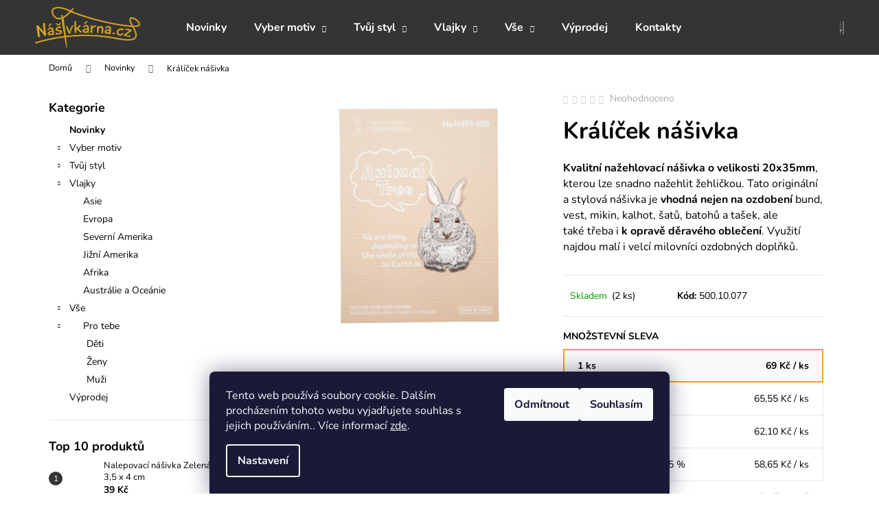

--- FILE ---
content_type: text/html; charset=utf-8
request_url: https://www.nasivkarna.cz/kralicek/
body_size: 31483
content:
<!doctype html><html lang="cs" dir="ltr" class="header-background-dark external-fonts-loaded"><head><meta charset="utf-8" /><meta name="viewport" content="width=device-width,initial-scale=1" /><title>Králíček nášivka - Nasivkarna.cz Řekni to nášivkou.</title><link rel="preconnect" href="https://cdn.myshoptet.com" /><link rel="dns-prefetch" href="https://cdn.myshoptet.com" /><link rel="preload" href="https://cdn.myshoptet.com/prj/dist/master/cms/libs/jquery/jquery-1.11.3.min.js" as="script" /><link href="https://cdn.myshoptet.com/prj/dist/master/cms/templates/frontend_templates/shared/css/font-face/nunito.css" rel="stylesheet"><link href="https://cdn.myshoptet.com/prj/dist/master/shop/dist/font-shoptet-12.css.d637f40c301981789c16.css" rel="stylesheet"><script>
dataLayer = [];
dataLayer.push({'shoptet' : {
    "pageId": 886,
    "pageType": "productDetail",
    "currency": "CZK",
    "currencyInfo": {
        "decimalSeparator": ",",
        "exchangeRate": 1,
        "priceDecimalPlaces": 2,
        "symbol": "K\u010d",
        "symbolLeft": 0,
        "thousandSeparator": " "
    },
    "language": "cs",
    "projectId": 355644,
    "product": {
        "id": 883,
        "guid": "cc33a422-ab38-11ea-aebd-ecf4bbd79d2f",
        "hasVariants": false,
        "codes": [
            {
                "code": "500.10.077",
                "quantity": "2",
                "stocks": [
                    {
                        "id": "ext",
                        "quantity": "2"
                    }
                ]
            }
        ],
        "code": "500.10.077",
        "name": "Kr\u00e1l\u00ed\u010dek n\u00e1\u0161ivka",
        "appendix": "",
        "weight": 0.01,
        "currentCategory": "Novinky",
        "currentCategoryGuid": "51676c7b-fc99-11ee-a930-66a97943acd3",
        "defaultCategory": "Novinky",
        "defaultCategoryGuid": "51676c7b-fc99-11ee-a930-66a97943acd3",
        "currency": "CZK",
        "priceWithVat": 69
    },
    "stocks": [
        {
            "id": "ext",
            "title": "Sklad",
            "isDeliveryPoint": 0,
            "visibleOnEshop": 1
        }
    ],
    "cartInfo": {
        "id": null,
        "freeShipping": false,
        "freeShippingFrom": 699,
        "leftToFreeGift": {
            "formattedPrice": "0 K\u010d",
            "priceLeft": 0
        },
        "freeGift": false,
        "leftToFreeShipping": {
            "priceLeft": 699,
            "dependOnRegion": 0,
            "formattedPrice": "699 K\u010d"
        },
        "discountCoupon": [],
        "getNoBillingShippingPrice": {
            "withoutVat": 0,
            "vat": 0,
            "withVat": 0
        },
        "cartItems": [],
        "taxMode": "ORDINARY"
    },
    "cart": [],
    "customer": {
        "priceRatio": 1,
        "priceListId": 1,
        "groupId": null,
        "registered": false,
        "mainAccount": false
    }
}});
dataLayer.push({'cookie_consent' : {
    "marketing": "denied",
    "analytics": "denied"
}});
document.addEventListener('DOMContentLoaded', function() {
    shoptet.consent.onAccept(function(agreements) {
        if (agreements.length == 0) {
            return;
        }
        dataLayer.push({
            'cookie_consent' : {
                'marketing' : (agreements.includes(shoptet.config.cookiesConsentOptPersonalisation)
                    ? 'granted' : 'denied'),
                'analytics': (agreements.includes(shoptet.config.cookiesConsentOptAnalytics)
                    ? 'granted' : 'denied')
            },
            'event': 'cookie_consent'
        });
    });
});
</script>

<!-- Google Tag Manager -->
<script>(function(w,d,s,l,i){w[l]=w[l]||[];w[l].push({'gtm.start':
new Date().getTime(),event:'gtm.js'});var f=d.getElementsByTagName(s)[0],
j=d.createElement(s),dl=l!='dataLayer'?'&l='+l:'';j.async=true;j.src=
'https://www.googletagmanager.com/gtm.js?id='+i+dl;f.parentNode.insertBefore(j,f);
})(window,document,'script','dataLayer','GTM-5QHRCW6');</script>
<!-- End Google Tag Manager -->

<meta property="og:type" content="website"><meta property="og:site_name" content="nasivkarna.cz"><meta property="og:url" content="https://www.nasivkarna.cz/kralicek/"><meta property="og:title" content="Králíček nášivka - Nasivkarna.cz Řekni to nášivkou."><meta name="author" content="Nasivkarna.cz"><meta name="web_author" content="Shoptet.cz"><meta name="dcterms.rightsHolder" content="www.nasivkarna.cz"><meta name="robots" content="index,follow"><meta property="og:image" content="https://cdn.myshoptet.com/usr/www.nasivkarna.cz/user/shop/big/883-1_kralicek-nasivka.png?61d61c91"><meta property="og:description" content="Králíček nášivka. Kvalitní nažehlovací nášivka o velikosti 20x35mm, kterou lze snadno nažehlit žehličkou. Tato originální a stylová nášivka je vhodná nejen na ozdobení bund, vest, mikin, kalhot, šatů, batohů a tašek, ale také třeba i k opravě děravého oblečení. Využití najdou malí i velcí milovníci ozdobných doplňků.…"><meta name="description" content="Králíček nášivka. Kvalitní nažehlovací nášivka o velikosti 20x35mm, kterou lze snadno nažehlit žehličkou. Tato originální a stylová nášivka je vhodná nejen na ozdobení bund, vest, mikin, kalhot, šatů, batohů a tašek, ale také třeba i k opravě děravého oblečení. Využití najdou malí i velcí milovníci ozdobných doplňků.…"><meta property="product:price:amount" content="69"><meta property="product:price:currency" content="CZK"><style>:root {--color-primary: #343434;--color-primary-h: 0;--color-primary-s: 0%;--color-primary-l: 20%;--color-primary-hover: #656565;--color-primary-hover-h: 0;--color-primary-hover-s: 0%;--color-primary-hover-l: 40%;--color-secondary: #f4a023;--color-secondary-h: 36;--color-secondary-s: 90%;--color-secondary-l: 55%;--color-secondary-hover: #ce6301;--color-secondary-hover-h: 29;--color-secondary-hover-s: 99%;--color-secondary-hover-l: 41%;--color-tertiary: #DDDDDD;--color-tertiary-h: 0;--color-tertiary-s: 0%;--color-tertiary-l: 87%;--color-tertiary-hover: #DDDDDD;--color-tertiary-hover-h: 0;--color-tertiary-hover-s: 0%;--color-tertiary-hover-l: 87%;--color-header-background: #343434;--template-font: "Nunito";--template-headings-font: "Nunito";--header-background-url: none;--cookies-notice-background: #1A1937;--cookies-notice-color: #F8FAFB;--cookies-notice-button-hover: #f5f5f5;--cookies-notice-link-hover: #27263f;--templates-update-management-preview-mode-content: "Náhled aktualizací šablony je aktivní pro váš prohlížeč."}</style>
    
    <link href="https://cdn.myshoptet.com/prj/dist/master/shop/dist/main-12.less.a712b24f4ee06168baf8.css" rel="stylesheet" />
        
    <script>var shoptet = shoptet || {};</script>
    <script src="https://cdn.myshoptet.com/prj/dist/master/shop/dist/main-3g-header.js.05f199e7fd2450312de2.js"></script>
<!-- User include --><!-- api 427(81) html code header -->
<link rel="stylesheet" href="https://cdn.myshoptet.com/usr/api2.dklab.cz/user/documents/_doplnky/instagram/355644/3/355644_3.css" type="text/css" /><style>
        :root {
            --dklab-instagram-header-color: #000000;  
            --dklab-instagram-header-background: #DDDDDD;  
            --dklab-instagram-font-weight: 700;
            --dklab-instagram-font-size: 120%;
            --dklab-instagram-logoUrl: url(https://cdn.myshoptet.com/usr/api2.dklab.cz/user/documents/_doplnky/instagram/img/logo-duha.png); 
            --dklab-instagram-logo-size-width: 25px;
            --dklab-instagram-logo-size-height: 25px;                        
            --dklab-instagram-hover-content: 0;                        
            --dklab-instagram-padding: 0px;                        
            --dklab-instagram-border-color: #888888;
            
        }
        </style>
<!-- api 473(125) html code header -->

                <style>
                    #order-billing-methods .radio-wrapper[data-guid="a8f5c1eb-9b1d-11ed-90ab-b8ca3a6a5ac4"]:not(.cggooglepay), #order-billing-methods .radio-wrapper[data-guid="a4ac0aa7-66d4-11eb-90ab-b8ca3a6a5ac4"]:not(.cgapplepay) {
                        display: none;
                    }
                </style>
                <script type="text/javascript">
                    document.addEventListener('DOMContentLoaded', function() {
                        if (getShoptetDataLayer('pageType') === 'billingAndShipping') {
                            
                try {
                    if (window.ApplePaySession && window.ApplePaySession.canMakePayments()) {
                        document.querySelector('#order-billing-methods .radio-wrapper[data-guid="a4ac0aa7-66d4-11eb-90ab-b8ca3a6a5ac4"]').classList.add('cgapplepay');
                    }
                } catch (err) {} 
            
                            
                const cgBaseCardPaymentMethod = {
                        type: 'CARD',
                        parameters: {
                            allowedAuthMethods: ["PAN_ONLY", "CRYPTOGRAM_3DS"],
                            allowedCardNetworks: [/*"AMEX", "DISCOVER", "INTERAC", "JCB",*/ "MASTERCARD", "VISA"]
                        }
                };
                
                function cgLoadScript(src, callback)
                {
                    var s,
                        r,
                        t;
                    r = false;
                    s = document.createElement('script');
                    s.type = 'text/javascript';
                    s.src = src;
                    s.onload = s.onreadystatechange = function() {
                        if ( !r && (!this.readyState || this.readyState == 'complete') )
                        {
                            r = true;
                            callback();
                        }
                    };
                    t = document.getElementsByTagName('script')[0];
                    t.parentNode.insertBefore(s, t);
                } 
                
                function cgGetGoogleIsReadyToPayRequest() {
                    return Object.assign(
                        {},
                        {
                            apiVersion: 2,
                            apiVersionMinor: 0
                        },
                        {
                            allowedPaymentMethods: [cgBaseCardPaymentMethod]
                        }
                    );
                }

                function onCgGooglePayLoaded() {
                    let paymentsClient = new google.payments.api.PaymentsClient({environment: 'PRODUCTION'});
                    paymentsClient.isReadyToPay(cgGetGoogleIsReadyToPayRequest()).then(function(response) {
                        if (response.result) {
                            document.querySelector('#order-billing-methods .radio-wrapper[data-guid="a8f5c1eb-9b1d-11ed-90ab-b8ca3a6a5ac4"]').classList.add('cggooglepay');	 	 	 	 	 
                        }
                    })
                    .catch(function(err) {});
                }
                
                cgLoadScript('https://pay.google.com/gp/p/js/pay.js', onCgGooglePayLoaded);
            
                        }
                    });
                </script> 
                
<!-- service 427(81) html code header -->
<link rel="stylesheet" href="https://cdn.myshoptet.com/usr/api2.dklab.cz/user/documents/_doplnky/instagram/font/instagramplus.css" type="text/css" />

<!-- service 1228(847) html code header -->
<link 
rel="stylesheet" 
href="https://cdn.myshoptet.com/usr/dmartini.myshoptet.com/user/documents/upload/dmartini/shop_rating/shop_rating.min.css?140"
data-author="Dominik Martini" 
data-author-web="dmartini.cz">
<!-- service 1714(1298) html code header -->
<link 
rel="stylesheet" 
href="https://cdn.myshoptet.com/usr/dmartini.myshoptet.com/user/documents/upload/dmartini/blog_products/blog_products.min.css?160"
data-author="Dominik Martini" 
data-author-web="dmartini.cz">
<!-- project html code header -->
<style>
.homepage-texts-wrapper .top-products-wrapper{ display: none; }
</style>

<!-- Google Tag Manager -->
<script>(function(w,d,s,l,i){w[l]=w[l]||[];w[l].push({'gtm.start':
new Date().getTime(),event:'gtm.js'});var f=d.getElementsByTagName(s)[0],
j=d.createElement(s),dl=l!='dataLayer'?'&l='+l:'';j.async=true;j.src=
'https://www.googletagmanager.com/gtm.js?id='+i+dl;f.parentNode.insertBefore(j,f);
})(window,document,'script','dataLayer','GTM-5QHRCW6');</script>
<!-- End Google Tag Manager -->

<meta name="google-site-verification" content="u5WJwcBUZoKN0ySbtaNJn4H1kOSMCbU_08F5bCClIQM" />

<style>
.footer-newsletter {display: none !important;}
</style>

<style>
.index-content-wrapper {
display: flex;
flex-direction: column-reverse;
}
</style>

<style type="text/css">
.p-desc{ font-family: Noto sans; font-size: 11pt; }
</style>
<!-- /User include --><link rel="shortcut icon" href="/favicon.ico" type="image/x-icon" /><link rel="canonical" href="https://www.nasivkarna.cz/kralicek/" />    <script>
        var _hwq = _hwq || [];
        _hwq.push(['setKey', 'A36317BBD73C14F700B6BD5E16FA34B5']);
        _hwq.push(['setTopPos', '0']);
        _hwq.push(['showWidget', '21']);
        (function() {
            var ho = document.createElement('script');
            ho.src = 'https://cz.im9.cz/direct/i/gjs.php?n=wdgt&sak=A36317BBD73C14F700B6BD5E16FA34B5';
            var s = document.getElementsByTagName('script')[0]; s.parentNode.insertBefore(ho, s);
        })();
    </script>
    <!-- Global site tag (gtag.js) - Google Analytics -->
    <script async src="https://www.googletagmanager.com/gtag/js?id=G-4JMV7VWMV8"></script>
    <script>
        
        window.dataLayer = window.dataLayer || [];
        function gtag(){dataLayer.push(arguments);}
        

                    console.debug('default consent data');

            gtag('consent', 'default', {"ad_storage":"denied","analytics_storage":"denied","ad_user_data":"denied","ad_personalization":"denied","wait_for_update":500});
            dataLayer.push({
                'event': 'default_consent'
            });
        
        gtag('js', new Date());

        
                gtag('config', 'G-4JMV7VWMV8', {"groups":"GA4","send_page_view":false,"content_group":"productDetail","currency":"CZK","page_language":"cs"});
        
                gtag('config', 'AW-16459477094', {"allow_enhanced_conversions":true});
        
        
        
        
        
                    gtag('event', 'page_view', {"send_to":"GA4","page_language":"cs","content_group":"productDetail","currency":"CZK"});
        
                gtag('set', 'currency', 'CZK');

        gtag('event', 'view_item', {
            "send_to": "UA",
            "items": [
                {
                    "id": "500.10.077",
                    "name": "Kr\u00e1l\u00ed\u010dek n\u00e1\u0161ivka",
                    "category": "Novinky",
                                                            "price": 57.02
                }
            ]
        });
        
        
        
        
        
                    gtag('event', 'view_item', {"send_to":"GA4","page_language":"cs","content_group":"productDetail","value":57.020000000000003,"currency":"CZK","items":[{"item_id":"500.10.077","item_name":"Kr\u00e1l\u00ed\u010dek n\u00e1\u0161ivka","item_category":"Novinky","price":57.020000000000003,"quantity":1,"index":0}]});
        
        
        
        
        
        
        
        document.addEventListener('DOMContentLoaded', function() {
            if (typeof shoptet.tracking !== 'undefined') {
                for (var id in shoptet.tracking.bannersList) {
                    gtag('event', 'view_promotion', {
                        "send_to": "UA",
                        "promotions": [
                            {
                                "id": shoptet.tracking.bannersList[id].id,
                                "name": shoptet.tracking.bannersList[id].name,
                                "position": shoptet.tracking.bannersList[id].position
                            }
                        ]
                    });
                }
            }

            shoptet.consent.onAccept(function(agreements) {
                if (agreements.length !== 0) {
                    console.debug('gtag consent accept');
                    var gtagConsentPayload =  {
                        'ad_storage': agreements.includes(shoptet.config.cookiesConsentOptPersonalisation)
                            ? 'granted' : 'denied',
                        'analytics_storage': agreements.includes(shoptet.config.cookiesConsentOptAnalytics)
                            ? 'granted' : 'denied',
                                                                                                'ad_user_data': agreements.includes(shoptet.config.cookiesConsentOptPersonalisation)
                            ? 'granted' : 'denied',
                        'ad_personalization': agreements.includes(shoptet.config.cookiesConsentOptPersonalisation)
                            ? 'granted' : 'denied',
                        };
                    console.debug('update consent data', gtagConsentPayload);
                    gtag('consent', 'update', gtagConsentPayload);
                    dataLayer.push(
                        { 'event': 'update_consent' }
                    );
                }
            });
        });
    </script>
<script>
    (function(t, r, a, c, k, i, n, g) { t['ROIDataObject'] = k;
    t[k]=t[k]||function(){ (t[k].q=t[k].q||[]).push(arguments) },t[k].c=i;n=r.createElement(a),
    g=r.getElementsByTagName(a)[0];n.async=1;n.src=c;g.parentNode.insertBefore(n,g)
    })(window, document, 'script', '//www.heureka.cz/ocm/sdk.js?source=shoptet&version=2&page=product_detail', 'heureka', 'cz');

    heureka('set_user_consent', 0);
</script>
</head><body class="desktop id-886 in-novinky template-12 type-product type-detail multiple-columns-body columns-mobile-2 columns-3 ums_forms_redesign--off ums_a11y_category_page--on ums_discussion_rating_forms--off ums_flags_display_unification--on ums_a11y_login--on mobile-header-version-0"><noscript>
    <style>
        #header {
            padding-top: 0;
            position: relative !important;
            top: 0;
        }
        .header-navigation {
            position: relative !important;
        }
        .overall-wrapper {
            margin: 0 !important;
        }
        body:not(.ready) {
            visibility: visible !important;
        }
    </style>
    <div class="no-javascript">
        <div class="no-javascript__title">Musíte změnit nastavení vašeho prohlížeče</div>
        <div class="no-javascript__text">Podívejte se na: <a href="https://www.google.com/support/bin/answer.py?answer=23852">Jak povolit JavaScript ve vašem prohlížeči</a>.</div>
        <div class="no-javascript__text">Pokud používáte software na blokování reklam, může být nutné povolit JavaScript z této stránky.</div>
        <div class="no-javascript__text">Děkujeme.</div>
    </div>
</noscript>

        <div id="fb-root"></div>
        <script>
            window.fbAsyncInit = function() {
                FB.init({
                    autoLogAppEvents : true,
                    xfbml            : true,
                    version          : 'v24.0'
                });
            };
        </script>
        <script async defer crossorigin="anonymous" src="https://connect.facebook.net/cs_CZ/sdk.js#xfbml=1&version=v24.0"></script>
<!-- Google Tag Manager (noscript) -->
<noscript><iframe src="https://www.googletagmanager.com/ns.html?id=GTM-5QHRCW6"
height="0" width="0" style="display:none;visibility:hidden"></iframe></noscript>
<!-- End Google Tag Manager (noscript) -->

    <div class="siteCookies siteCookies--bottom siteCookies--dark js-siteCookies" role="dialog" data-testid="cookiesPopup" data-nosnippet>
        <div class="siteCookies__form">
            <div class="siteCookies__content">
                <div class="siteCookies__text">
                    Tento web používá soubory cookie. Dalším procházením tohoto webu vyjadřujete souhlas s jejich používáním.. Více informací <a href="https://355644.myshoptet.com/podminky-ochrany-osobnich-udaju/" target="\">zde</a>.
                </div>
                <p class="siteCookies__links">
                    <button class="siteCookies__link js-cookies-settings" aria-label="Nastavení cookies" data-testid="cookiesSettings">Nastavení</button>
                </p>
            </div>
            <div class="siteCookies__buttonWrap">
                                    <button class="siteCookies__button js-cookiesConsentSubmit" value="reject" aria-label="Odmítnout cookies" data-testid="buttonCookiesReject">Odmítnout</button>
                                <button class="siteCookies__button js-cookiesConsentSubmit" value="all" aria-label="Přijmout cookies" data-testid="buttonCookiesAccept">Souhlasím</button>
            </div>
        </div>
        <script>
            document.addEventListener("DOMContentLoaded", () => {
                const siteCookies = document.querySelector('.js-siteCookies');
                document.addEventListener("scroll", shoptet.common.throttle(() => {
                    const st = document.documentElement.scrollTop;
                    if (st > 1) {
                        siteCookies.classList.add('siteCookies--scrolled');
                    } else {
                        siteCookies.classList.remove('siteCookies--scrolled');
                    }
                }, 100));
            });
        </script>
    </div>
<a href="#content" class="skip-link sr-only">Přejít na obsah</a><div class="overall-wrapper">
    <div class="user-action">
                        <dialog id="login" class="dialog dialog--modal dialog--fullscreen js-dialog--modal" aria-labelledby="loginHeading">
        <div class="dialog__close dialog__close--arrow">
                        <button type="button" class="btn toggle-window-arr" data-dialog-close data-testid="backToShop">Zpět <span>do obchodu</span></button>
            </div>
        <div class="dialog__wrapper">
            <div class="dialog__content dialog__content--form">
                <div class="dialog__header">
                    <h2 id="loginHeading" class="dialog__heading dialog__heading--login">Přihlášení k vašemu účtu</h2>
                </div>
                <div id="customerLogin" class="dialog__body">
                    <form action="/action/Customer/Login/" method="post" id="formLoginIncluded" class="csrf-enabled formLogin" data-testid="formLogin"><input type="hidden" name="referer" value="" /><div class="form-group"><div class="input-wrapper email js-validated-element-wrapper no-label"><input type="email" name="email" class="form-control" autofocus placeholder="E-mailová adresa (např. jan@novak.cz)" data-testid="inputEmail" autocomplete="email" required /></div></div><div class="form-group"><div class="input-wrapper password js-validated-element-wrapper no-label"><input type="password" name="password" class="form-control" placeholder="Heslo" data-testid="inputPassword" autocomplete="current-password" required /><span class="no-display">Nemůžete vyplnit toto pole</span><input type="text" name="surname" value="" class="no-display" /></div></div><div class="form-group"><div class="login-wrapper"><button type="submit" class="btn btn-secondary btn-text btn-login" data-testid="buttonSubmit">Přihlásit se</button><div class="password-helper"><a href="/registrace/" data-testid="signup" rel="nofollow">Nová registrace</a><a href="/klient/zapomenute-heslo/" rel="nofollow">Zapomenuté heslo</a></div></div></div><div class="social-login-buttons"><div class="social-login-buttons-divider"><span>nebo</span></div><div class="form-group"><a href="/action/Social/login/?provider=Facebook" class="login-btn facebook" rel="nofollow"><span class="login-facebook-icon"></span><strong>Přihlásit se přes Facebook</strong></a></div><div class="form-group"><a href="/action/Social/login/?provider=Google" class="login-btn google" rel="nofollow"><span class="login-google-icon"></span><strong>Přihlásit se přes Google</strong></a></div></div></form>
                </div>
            </div>
        </div>
    </dialog>
            </div>
<header id="header"><div class="container navigation-wrapper"><div class="site-name"><a href="/" data-testid="linkWebsiteLogo"><img src="https://cdn.myshoptet.com/usr/www.nasivkarna.cz/user/logos/logo_nasivkarna.png" alt="Nasivkarna.cz" fetchpriority="low" /></a></div><nav id="navigation" aria-label="Hlavní menu" data-collapsible="true"><div class="navigation-in menu"><ul class="menu-level-1" role="menubar" data-testid="headerMenuItems"><li class="menu-item-886" role="none"><a href="/kategorie/novinky/" class="active" data-testid="headerMenuItem" role="menuitem" aria-expanded="false"><b>Novinky</b></a></li>
<li class="menu-item-718 ext" role="none"><a href="/kategorie/podle-motivu/" data-testid="headerMenuItem" role="menuitem" aria-haspopup="true" aria-expanded="false"><b>Vyber motiv</b><span class="submenu-arrow"></span></a><ul class="menu-level-2" aria-label="Vyber motiv" tabindex="-1" role="menu"><li class="menu-item-739" role="none"><a href="/kategorie/zvirata/" data-image="https://cdn.myshoptet.com/usr/www.nasivkarna.cz/user/categories/thumb/kategorie_zvirata.jpg" data-testid="headerMenuItem" role="menuitem"><span>Zvířata</span></a>
                        </li><li class="menu-item-724" role="none"><a href="/kategorie/krajina/" data-image="https://cdn.myshoptet.com/usr/www.nasivkarna.cz/user/categories/thumb/kategorie_krajina.jpg" data-testid="headerMenuItem" role="menuitem"><span>Krajina</span></a>
                        </li><li class="menu-item-721" role="none"><a href="/kategorie/kvetiny/" data-image="https://cdn.myshoptet.com/usr/www.nasivkarna.cz/user/categories/thumb/kategorie_kvetina.jpg" data-testid="headerMenuItem" role="menuitem"><span>Květiny</span></a>
                        </li><li class="menu-item-727" role="none"><a href="/kategorie/laska/" data-image="https://cdn.myshoptet.com/usr/www.nasivkarna.cz/user/categories/thumb/kategorie_laska.jpg" data-testid="headerMenuItem" role="menuitem"><span>Láska</span></a>
                        </li><li class="menu-item-751" role="none"><a href="/kategorie/jidlo/" data-image="https://cdn.myshoptet.com/usr/www.nasivkarna.cz/user/categories/thumb/jidlo.jpg" data-testid="headerMenuItem" role="menuitem"><span>Jídlo</span></a>
                        </li><li class="menu-item-763" role="none"><a href="/kategorie/vesmir/" data-image="https://cdn.myshoptet.com/usr/www.nasivkarna.cz/user/categories/thumb/2743.png" data-testid="headerMenuItem" role="menuitem"><span>Vesmír</span></a>
                        </li><li class="menu-item-919" role="none"><a href="/kategorie/ufo/" data-image="https://cdn.myshoptet.com/usr/www.nasivkarna.cz/user/categories/thumb/346-2.jpg" data-testid="headerMenuItem" role="menuitem"><span>UFO</span></a>
                        </li><li class="menu-item-766" role="none"><a href="/kategorie/cernobile/" data-image="https://cdn.myshoptet.com/usr/www.nasivkarna.cz/user/categories/thumb/027_jing_jang_nasivka.jpg" data-testid="headerMenuItem" role="menuitem"><span>Černobílé</span></a>
                        </li><li class="menu-item-922" role="none"><a href="/kategorie/lebky/" data-image="https://cdn.myshoptet.com/usr/www.nasivkarna.cz/user/categories/thumb/2821.png" data-testid="headerMenuItem" role="menuitem"><span>Lebky</span></a>
                        </li><li class="menu-item-748" role="none"><a href="/kategorie/nabozenske/" data-image="https://cdn.myshoptet.com/usr/www.nasivkarna.cz/user/categories/thumb/574-2_nazehlovaci-nasivka-oko-ruce-vsevidouci-8-8-x-8-8-cm.jpg" data-testid="headerMenuItem" role="menuitem"><span>Náboženské</span></a>
                        </li><li class="menu-item-790" role="none"><a href="/kategorie/s-koralky/" data-image="https://cdn.myshoptet.com/usr/www.nasivkarna.cz/user/categories/thumb/s_koralky.png" data-testid="headerMenuItem" role="menuitem"><span>s Korálky</span></a>
                        </li><li class="menu-item-769" role="none"><a href="/kategorie/svitici-ve-tme/" data-image="https://cdn.myshoptet.com/usr/www.nasivkarna.cz/user/categories/thumb/88-3_nazehlovaci-nasivka--prostrednicek-kostlivce-a-svitici-ve-tme-7-x-11-2-cm.jpg" data-testid="headerMenuItem" role="menuitem"><span>Svítící ve tmě</span></a>
                        </li><li class="menu-item-954" role="none"><a href="/kategorie/bitcoin/" data-image="https://cdn.myshoptet.com/usr/www.nasivkarna.cz/user/categories/thumb/bitcoin_moon.png" data-testid="headerMenuItem" role="menuitem"><span>Bitcoin</span></a>
                        </li><li class="menu-item-966" role="none"><a href="/kategorie/texty-a-pismena/" data-image="https://cdn.myshoptet.com/usr/www.nasivkarna.cz/user/categories/thumb/abc-1-1.png" data-testid="headerMenuItem" role="menuitem"><span>Texty a písmena</span></a>
                        </li></ul></li>
<li class="menu-item-700 ext" role="none"><a href="/kategorie/tvuj-styl/" data-testid="headerMenuItem" role="menuitem" aria-haspopup="true" aria-expanded="false"><b>Tvůj styl</b><span class="submenu-arrow"></span></a><ul class="menu-level-2" aria-label="Tvůj styl" tabindex="-1" role="menu"><li class="menu-item-772" role="none"><a href="/kategorie/alternative/" data-image="https://cdn.myshoptet.com/usr/www.nasivkarna.cz/user/categories/thumb/196_fialove_oko_voko_nasivka.jpg" data-testid="headerMenuItem" role="menuitem"><span>Alternative</span></a>
                        </li><li class="menu-item-787" role="none"><a href="/kategorie/milovnik-zvirat/" data-image="https://cdn.myshoptet.com/usr/www.nasivkarna.cz/user/categories/thumb/milovniky_zvirat.png" data-testid="headerMenuItem" role="menuitem"><span>Milovník zvířat</span></a>
                        </li><li class="menu-item-706" role="none"><a href="/kategorie/punk/" data-image="https://cdn.myshoptet.com/usr/www.nasivkarna.cz/user/categories/thumb/punk.jpg" data-testid="headerMenuItem" role="menuitem"><span>Punk &amp; Rock</span></a>
                        </li><li class="menu-item-884" role="none"><a href="/kategorie/metal-gothic/" data-image="https://cdn.myshoptet.com/usr/www.nasivkarna.cz/user/categories/thumb/541-2_nazehlovaci-nasivka-rock-n-rollova-slast-4-2-x-9-8-cm.jpg" data-testid="headerMenuItem" role="menuitem"><span>Metal &amp; Gothic</span></a>
                        </li><li class="menu-item-733" role="none"><a href="/kategorie/romantika/" data-image="https://cdn.myshoptet.com/usr/www.nasivkarna.cz/user/categories/thumb/romantika.jpg" data-testid="headerMenuItem" role="menuitem"><span>Romantika</span></a>
                        </li><li class="menu-item-754" role="none"><a href="/kategorie/cestovani/" data-image="https://cdn.myshoptet.com/usr/www.nasivkarna.cz/user/categories/thumb/ekologie.jpg" data-testid="headerMenuItem" role="menuitem"><span>Cestování</span></a>
                        </li><li class="menu-item-730" role="none"><a href="/kategorie/motorkari/" data-image="https://cdn.myshoptet.com/usr/www.nasivkarna.cz/user/categories/thumb/760-1_nazehlovaci-nasivka-lebka-8-4-x-11-cm.png" data-testid="headerMenuItem" role="menuitem"><span>Motorkáři</span></a>
                        </li><li class="menu-item-778" role="none"><a href="/kategorie/gamer/" data-image="https://cdn.myshoptet.com/usr/www.nasivkarna.cz/user/categories/thumb/1234-1_gameboy-color-nasivka_(1).png" data-testid="headerMenuItem" role="menuitem"><span>Gamer</span></a>
                        </li><li class="menu-item-775" role="none"><a href="/kategorie/teen/" data-image="https://cdn.myshoptet.com/usr/www.nasivkarna.cz/user/categories/thumb/433_boty_converse_zelene_ruzova_nasivka.jpg" data-testid="headerMenuItem" role="menuitem"><span>Teen</span></a>
                        </li><li class="menu-item-885" role="none"><a href="/kategorie/hippies/" data-image="https://cdn.myshoptet.com/usr/www.nasivkarna.cz/user/categories/thumb/2679_love-bus.png" data-testid="headerMenuItem" role="menuitem"><span>Hippies</span></a>
                        </li><li class="menu-item-781" role="none"><a href="/kategorie/lgbt/" data-image="https://cdn.myshoptet.com/usr/www.nasivkarna.cz/user/categories/thumb/153_duha_nasivka.jpg" data-testid="headerMenuItem" role="menuitem"><span>LGBTQ+</span></a>
                        </li><li class="menu-item-932" role="none"><a href="/kategorie/halloween/" data-image="https://cdn.myshoptet.com/usr/www.nasivkarna.cz/user/categories/thumb/duch.png" data-testid="headerMenuItem" role="menuitem"><span>HALLOWEEN</span></a>
                        </li></ul></li>
<li class="menu-item-745 ext" role="none"><a href="/kategorie/vlajky/" data-testid="headerMenuItem" role="menuitem" aria-haspopup="true" aria-expanded="false"><b>Vlajky</b><span class="submenu-arrow"></span></a><ul class="menu-level-2" aria-label="Vlajky" tabindex="-1" role="menu"><li class="menu-item-802" role="none"><a href="/kategorie/asie/" data-image="https://cdn.myshoptet.com/usr/www.nasivkarna.cz/user/categories/thumb/asie.jpg" data-testid="headerMenuItem" role="menuitem"><span>Asie</span></a>
                        </li><li class="menu-item-805" role="none"><a href="/kategorie/evropa/" data-image="https://cdn.myshoptet.com/usr/www.nasivkarna.cz/user/categories/thumb/evropa.jpg" data-testid="headerMenuItem" role="menuitem"><span>Evropa</span></a>
                        </li><li class="menu-item-808" role="none"><a href="/kategorie/severni-amerika/" data-image="https://cdn.myshoptet.com/usr/www.nasivkarna.cz/user/categories/thumb/severni_amerika.jpg" data-testid="headerMenuItem" role="menuitem"><span>Severní Amerika</span></a>
                        </li><li class="menu-item-814" role="none"><a href="/kategorie/jizni-amerika/" data-image="https://cdn.myshoptet.com/usr/www.nasivkarna.cz/user/categories/thumb/jizni_amerika.jpg" data-testid="headerMenuItem" role="menuitem"><span>Jižní Amerika</span></a>
                        </li><li class="menu-item-817" role="none"><a href="/kategorie/afrika/" data-image="https://cdn.myshoptet.com/usr/www.nasivkarna.cz/user/categories/thumb/afrika.jpg" data-testid="headerMenuItem" role="menuitem"><span>Afrika</span></a>
                        </li><li class="menu-item-820" role="none"><a href="/kategorie/australie-a-oceanie/" data-image="https://cdn.myshoptet.com/usr/www.nasivkarna.cz/user/categories/thumb/australie.jpg" data-testid="headerMenuItem" role="menuitem"><span>Austrálie a Oceánie</span></a>
                        </li></ul></li>
<li class="menu-item-837 ext" role="none"><a href="/kategorie/vse/" data-testid="headerMenuItem" role="menuitem" aria-haspopup="true" aria-expanded="false"><b>Vše</b><span class="submenu-arrow"></span></a><ul class="menu-level-2" aria-label="Vše" tabindex="-1" role="menu"><li class="menu-item-703" role="none"><a href="/kategorie/pro-tebe/" data-testid="headerMenuItem" role="menuitem"><span>Pro tebe</span></a>
                        </li></ul></li>
<li class="menu-item-999" role="none"><a href="/kategorie/vyprodej/" data-testid="headerMenuItem" role="menuitem" aria-expanded="false"><b>Výprodej</b></a></li>
<li class="menu-item-29" role="none"><a href="/kontakty/" data-testid="headerMenuItem" role="menuitem" aria-expanded="false"><b>Kontakty</b></a></li>
</ul></div><span class="navigation-close"></span></nav><div class="menu-helper" data-testid="hamburgerMenu"><span>Více</span></div>

    <div class="navigation-buttons">
                <a href="#" class="toggle-window" data-target="search" data-testid="linkSearchIcon"><span class="sr-only">Hledat</span></a>
                    
        <button class="top-nav-button top-nav-button-login" type="button" data-dialog-id="login" aria-haspopup="dialog" aria-controls="login" data-testid="signin">
            <span class="sr-only">Přihlášení</span>
        </button>
                    <a href="/kosik/" class="toggle-window cart-count" data-target="cart" data-testid="headerCart" rel="nofollow" aria-haspopup="dialog" aria-expanded="false" aria-controls="cart-widget"><span class="sr-only">Nákupní košík</span></a>
        <a href="#" class="toggle-window" data-target="navigation" data-testid="hamburgerMenu"><span class="sr-only">Menu</span></a>
    </div>

</div></header><!-- / header -->


<div id="content-wrapper" class="container content-wrapper">
    
                                <div class="breadcrumbs" itemscope itemtype="https://schema.org/BreadcrumbList">
                                                                            <span id="navigation-first" data-basetitle="Nasivkarna.cz" itemprop="itemListElement" itemscope itemtype="https://schema.org/ListItem">
                <a href="/" itemprop="item" ><span itemprop="name">Domů</span></a>
                <span class="navigation-bullet">/</span>
                <meta itemprop="position" content="1" />
            </span>
                                <span id="navigation-1" itemprop="itemListElement" itemscope itemtype="https://schema.org/ListItem">
                <a href="/kategorie/novinky/" itemprop="item" data-testid="breadcrumbsSecondLevel"><span itemprop="name">Novinky</span></a>
                <span class="navigation-bullet">/</span>
                <meta itemprop="position" content="2" />
            </span>
                                            <span id="navigation-2" itemprop="itemListElement" itemscope itemtype="https://schema.org/ListItem" data-testid="breadcrumbsLastLevel">
                <meta itemprop="item" content="https://www.nasivkarna.cz/kralicek/" />
                <meta itemprop="position" content="3" />
                <span itemprop="name" data-title="Králíček nášivka">Králíček nášivka <span class="appendix"></span></span>
            </span>
            </div>
            
    <div class="content-wrapper-in">
                                                <aside class="sidebar sidebar-left"  data-testid="sidebarMenu">
                                                                                                <div class="sidebar-inner">
                                                                                                        <div class="box box-bg-variant box-categories">    <div class="skip-link__wrapper">
        <span id="categories-start" class="skip-link__target js-skip-link__target sr-only" tabindex="-1">&nbsp;</span>
        <a href="#categories-end" class="skip-link skip-link--start sr-only js-skip-link--start">Přeskočit kategorie</a>
    </div>

<h4>Kategorie</h4>


<div id="categories"><div class="categories cat-01 active expanded" id="cat-886"><div class="topic active"><a href="/kategorie/novinky/">Novinky<span class="cat-trigger">&nbsp;</span></a></div></div><div class="categories cat-02 expandable external" id="cat-718"><div class="topic"><a href="/kategorie/podle-motivu/">Vyber motiv<span class="cat-trigger">&nbsp;</span></a></div>

    </div><div class="categories cat-01 expandable external" id="cat-700"><div class="topic"><a href="/kategorie/tvuj-styl/">Tvůj styl<span class="cat-trigger">&nbsp;</span></a></div>

    </div><div class="categories cat-02 expandable expanded" id="cat-745"><div class="topic"><a href="/kategorie/vlajky/">Vlajky<span class="cat-trigger">&nbsp;</span></a></div>

                    <ul class=" expanded">
                                        <li >
                <a href="/kategorie/asie/">
                    Asie
                                    </a>
                                                                </li>
                                <li >
                <a href="/kategorie/evropa/">
                    Evropa
                                    </a>
                                                                </li>
                                <li >
                <a href="/kategorie/severni-amerika/">
                    Severní Amerika
                                    </a>
                                                                </li>
                                <li >
                <a href="/kategorie/jizni-amerika/">
                    Jižní Amerika
                                    </a>
                                                                </li>
                                <li >
                <a href="/kategorie/afrika/">
                    Afrika
                                    </a>
                                                                </li>
                                <li >
                <a href="/kategorie/australie-a-oceanie/">
                    Austrálie a Oceánie
                                    </a>
                                                                </li>
                </ul>
    </div><div class="categories cat-01 expandable expanded" id="cat-837"><div class="topic"><a href="/kategorie/vse/">Vše<span class="cat-trigger">&nbsp;</span></a></div>

                    <ul class=" expanded">
                                        <li class="
                                 expandable                 expanded                ">
                <a href="/kategorie/pro-tebe/">
                    Pro tebe
                    <span class="cat-trigger">&nbsp;</span>                </a>
                                                            

                    <ul class=" expanded">
                                        <li >
                <a href="/kategorie/pro-deti/">
                    Děti
                                    </a>
                                                                </li>
                                <li >
                <a href="/kategorie/zeny/">
                    Ženy
                                    </a>
                                                                </li>
                                <li >
                <a href="/kategorie/muzi/">
                    Muži
                                    </a>
                                                                </li>
                </ul>
    
                                                </li>
                </ul>
    </div><div class="categories cat-02 expanded" id="cat-999"><div class="topic"><a href="/kategorie/vyprodej/">Výprodej<span class="cat-trigger">&nbsp;</span></a></div></div></div>

    <div class="skip-link__wrapper">
        <a href="#categories-start" class="skip-link skip-link--end sr-only js-skip-link--end" tabindex="-1" hidden>Přeskočit kategorie</a>
        <span id="categories-end" class="skip-link__target js-skip-link__target sr-only" tabindex="-1">&nbsp;</span>
    </div>
</div>
                                                                                                            <div class="box box-bg-default box-sm box-topProducts">        <div class="top-products-wrapper js-top10" >
        <h4><span>Top 10 produktů</span></h4>
        <ol class="top-products">
                            <li class="display-image">
                                            <a href="/nalepovaci-nasivka-zelena-beruska-3-5-x-4-cm/" class="top-products-image">
                            <img src="data:image/svg+xml,%3Csvg%20width%3D%22100%22%20height%3D%22100%22%20xmlns%3D%22http%3A%2F%2Fwww.w3.org%2F2000%2Fsvg%22%3E%3C%2Fsvg%3E" alt="zelená beruska" width="100" height="100"  data-src="https://cdn.myshoptet.com/usr/www.nasivkarna.cz/user/shop/related/3498_zelena-beruska.png?673c62c1" fetchpriority="low" />
                        </a>
                                        <a href="/nalepovaci-nasivka-zelena-beruska-3-5-x-4-cm/" class="top-products-content">
                        <span class="top-products-name">  Nalepovací nášivka Zelená beruška 3,5 x 4 cm</span>
                        
                                                        <strong>
                                39 Kč
                                

                            </strong>
                                                    
                    </a>
                </li>
                            <li class="display-image">
                                            <a href="/nalepovaci-nasivka-soot-sprites-zeleny-4-5-x-3-cm/" class="top-products-image">
                            <img src="data:image/svg+xml,%3Csvg%20width%3D%22100%22%20height%3D%22100%22%20xmlns%3D%22http%3A%2F%2Fwww.w3.org%2F2000%2Fsvg%22%3E%3C%2Fsvg%3E" alt="zelený" width="100" height="100"  data-src="https://cdn.myshoptet.com/usr/www.nasivkarna.cz/user/shop/related/3876-1_zeleny.png?68271431" fetchpriority="low" />
                        </a>
                                        <a href="/nalepovaci-nasivka-soot-sprites-zeleny-4-5-x-3-cm/" class="top-products-content">
                        <span class="top-products-name">  Nalepovací nášivka Soot Sprites zelený 4,5 x 3 cm</span>
                        
                                                        <strong>
                                129 Kč
                                

                            </strong>
                                                    
                    </a>
                </li>
                            <li class="display-image">
                                            <a href="/nazehlovaci-nasivka-ceska-republika-vlajka-8-8-x-5-6-cm/" class="top-products-image">
                            <img src="data:image/svg+xml,%3Csvg%20width%3D%22100%22%20height%3D%22100%22%20xmlns%3D%22http%3A%2F%2Fwww.w3.org%2F2000%2Fsvg%22%3E%3C%2Fsvg%3E" alt="Bez názvu 3" width="100" height="100"  data-src="https://cdn.myshoptet.com/usr/www.nasivkarna.cz/user/shop/related/3166-1_bez-nazvu-3.png?66c5b3e1" fetchpriority="low" />
                        </a>
                                        <a href="/nazehlovaci-nasivka-ceska-republika-vlajka-8-8-x-5-6-cm/" class="top-products-content">
                        <span class="top-products-name">  Nažehlovací nášivka Česká republika vlajka 8,8 x 5,6 cm <span class="product-appendix"> Česko</span></span>
                        
                                                        <strong>
                                189 Kč
                                

                            </strong>
                                                    
                    </a>
                </li>
                            <li class="display-image">
                                            <a href="/nazehlovaci-nasivka-zarive-kvety-7-5-cm-x-7-5-cm/" class="top-products-image">
                            <img src="data:image/svg+xml,%3Csvg%20width%3D%22100%22%20height%3D%22100%22%20xmlns%3D%22http%3A%2F%2Fwww.w3.org%2F2000%2Fsvg%22%3E%3C%2Fsvg%3E" alt="kytky" width="100" height="100"  data-src="https://cdn.myshoptet.com/usr/www.nasivkarna.cz/user/shop/related/3810_kytky.png?67f4f1ab" fetchpriority="low" />
                        </a>
                                        <a href="/nazehlovaci-nasivka-zarive-kvety-7-5-cm-x-7-5-cm/" class="top-products-content">
                        <span class="top-products-name">  Nažehlovací nášivka Zářivé květy 7,5 cm x 7,5 cm</span>
                        
                                                        <strong>
                                189 Kč
                                

                            </strong>
                                                    
                    </a>
                </li>
                            <li class="display-image">
                                            <a href="/nazehlovaci-nasivka-zadek-pod-vodou-8-5-x-8-5-cm/" class="top-products-image">
                            <img src="data:image/svg+xml,%3Csvg%20width%3D%22100%22%20height%3D%22100%22%20xmlns%3D%22http%3A%2F%2Fwww.w3.org%2F2000%2Fsvg%22%3E%3C%2Fsvg%3E" alt="voda" width="100" height="100"  data-src="https://cdn.myshoptet.com/usr/www.nasivkarna.cz/user/shop/related/2770_voda.png?663c746e" fetchpriority="low" />
                        </a>
                                        <a href="/nazehlovaci-nasivka-zadek-pod-vodou-8-5-x-8-5-cm/" class="top-products-content">
                        <span class="top-products-name">  Nažehlovací nášivka Zadek pod vodou 8,5 x 8,5 cm</span>
                        
                                                        <strong>
                                199 Kč
                                

                            </strong>
                                                    
                    </a>
                </li>
                            <li class="display-image">
                                            <a href="/nazehlovaci-nasivka-jesterka-5-cm-x-10-6-cm/" class="top-products-image">
                            <img src="data:image/svg+xml,%3Csvg%20width%3D%22100%22%20height%3D%22100%22%20xmlns%3D%22http%3A%2F%2Fwww.w3.org%2F2000%2Fsvg%22%3E%3C%2Fsvg%3E" alt="ještěrka" width="100" height="100"  data-src="https://cdn.myshoptet.com/usr/www.nasivkarna.cz/user/shop/related/3082_jesterka.png?66a77a16" fetchpriority="low" />
                        </a>
                                        <a href="/nazehlovaci-nasivka-jesterka-5-cm-x-10-6-cm/" class="top-products-content">
                        <span class="top-products-name">  Nažehlovací nášivka Ještěrka 5 cm x 10,6 cm</span>
                        
                                                        <strong>
                                189 Kč
                                

                            </strong>
                                                    
                    </a>
                </li>
                            <li class="display-image">
                                            <a href="/nalepovaci-nasivka-planeta-zeme-4-8-x-4-8-cm/" class="top-products-image">
                            <img src="data:image/svg+xml,%3Csvg%20width%3D%22100%22%20height%3D%22100%22%20xmlns%3D%22http%3A%2F%2Fwww.w3.org%2F2000%2Fsvg%22%3E%3C%2Fsvg%3E" alt="země" width="100" height="100"  data-src="https://cdn.myshoptet.com/usr/www.nasivkarna.cz/user/shop/related/2935_zeme.png?66507ddd" fetchpriority="low" />
                        </a>
                                        <a href="/nalepovaci-nasivka-planeta-zeme-4-8-x-4-8-cm/" class="top-products-content">
                        <span class="top-products-name">  Nalepovací nášivka Planeta Země 4,8 x 4,8 cm</span>
                        
                                                        <strong>
                                119 Kč
                                

                            </strong>
                                                    
                    </a>
                </li>
                            <li class="display-image">
                                            <a href="/nazehlovaci-nasivka-indianska-lebka-10-x-13-5-cm/" class="top-products-image">
                            <img src="data:image/svg+xml,%3Csvg%20width%3D%22100%22%20height%3D%22100%22%20xmlns%3D%22http%3A%2F%2Fwww.w3.org%2F2000%2Fsvg%22%3E%3C%2Fsvg%3E" alt="lebka apač" width="100" height="100"  data-src="https://cdn.myshoptet.com/usr/www.nasivkarna.cz/user/shop/related/2782_lebka-apac.png?663c8122" fetchpriority="low" />
                        </a>
                                        <a href="/nazehlovaci-nasivka-indianska-lebka-10-x-13-5-cm/" class="top-products-content">
                        <span class="top-products-name">  Nažehlovací nášivka Indiánská lebka 10 x 13,5 cm</span>
                        
                                                        <strong>
                                219 Kč
                                

                            </strong>
                                                    
                    </a>
                </li>
                            <li class="display-image">
                                            <a href="/nazehlovaci-nasivka-i-belive-in-you-6-x-7-5-cm/" class="top-products-image">
                            <img src="data:image/svg+xml,%3Csvg%20width%3D%22100%22%20height%3D%22100%22%20xmlns%3D%22http%3A%2F%2Fwww.w3.org%2F2000%2Fsvg%22%3E%3C%2Fsvg%3E" alt="I belive in you" width="100" height="100"  data-src="https://cdn.myshoptet.com/usr/www.nasivkarna.cz/user/shop/related/2758_i-belive-in-you.png?663c6e97" fetchpriority="low" />
                        </a>
                                        <a href="/nazehlovaci-nasivka-i-belive-in-you-6-x-7-5-cm/" class="top-products-content">
                        <span class="top-products-name">  Nažehlovací nášivka I belive in you 6 x 7,5 cm</span>
                        
                                                        <strong>
                                189 Kč
                                

                            </strong>
                                                    
                    </a>
                </li>
                            <li class="display-image">
                                            <a href="/milujeme-prirodu-klub-nasivka/" class="top-products-image">
                            <img src="data:image/svg+xml,%3Csvg%20width%3D%22100%22%20height%3D%22100%22%20xmlns%3D%22http%3A%2F%2Fwww.w3.org%2F2000%2Fsvg%22%3E%3C%2Fsvg%3E" alt="Nažehlovací nášivka Úhel pohledu. Průměr: 8,5 cm" width="100" height="100"  data-src="https://cdn.myshoptet.com/usr/www.nasivkarna.cz/user/shop/related/577-2_nazehlovaci-nasivka-uhel-pohledu--prumer--8-5-cm.jpg?61d61c7c" fetchpriority="low" />
                        </a>
                                        <a href="/milujeme-prirodu-klub-nasivka/" class="top-products-content">
                        <span class="top-products-name">  Nažehlovací nášivka Úhel pohledu. Průměr: 8,5 cm</span>
                        
                                                        <strong>
                                219 Kč
                                

                            </strong>
                                                    
                    </a>
                </li>
                    </ol>
    </div>
</div>
                                                                                                                                    </div>
                                                            </aside>
                            <main id="content" class="content narrow">
                            
<div class="p-detail" itemscope itemtype="https://schema.org/Product">

    
    <meta itemprop="name" content="Králíček nášivka" />
    <meta itemprop="category" content="Úvodní stránka &gt; Novinky &gt; Králíček nášivka" />
    <meta itemprop="url" content="https://www.nasivkarna.cz/kralicek/" />
    <meta itemprop="image" content="https://cdn.myshoptet.com/usr/www.nasivkarna.cz/user/shop/big/883-1_kralicek-nasivka.png?61d61c91" />
            <meta itemprop="description" content="Kvalitní nažehlovací nášivka o velikosti 20x35mm, kterou lze snadno nažehlit žehličkou. Tato originální a stylová nášivka je vhodná nejen na ozdobení&amp;nbsp;bund, vest, mikin, kalhot, šatů, batohů a tašek, ale také&amp;nbsp;třeba i k opravě děravého oblečení. Využití najdou malí i velcí milovníci ozdobných doplňků." />
                                            
        <div class="p-detail-inner">

        <div class="p-data-wrapper">
            <div class="p-detail-inner-header">
                            <div class="stars-wrapper">
            
<span class="stars star-list">
                                                <a class="star star-off show-tooltip show-ratings" title="    Hodnocení:
            Neohodnoceno    "
                   href="#ratingTab" data-toggle="tab" data-external="1" data-force-scroll="1"></a>
                    
                                                <a class="star star-off show-tooltip show-ratings" title="    Hodnocení:
            Neohodnoceno    "
                   href="#ratingTab" data-toggle="tab" data-external="1" data-force-scroll="1"></a>
                    
                                                <a class="star star-off show-tooltip show-ratings" title="    Hodnocení:
            Neohodnoceno    "
                   href="#ratingTab" data-toggle="tab" data-external="1" data-force-scroll="1"></a>
                    
                                                <a class="star star-off show-tooltip show-ratings" title="    Hodnocení:
            Neohodnoceno    "
                   href="#ratingTab" data-toggle="tab" data-external="1" data-force-scroll="1"></a>
                    
                                                <a class="star star-off show-tooltip show-ratings" title="    Hodnocení:
            Neohodnoceno    "
                   href="#ratingTab" data-toggle="tab" data-external="1" data-force-scroll="1"></a>
                    
    </span>
            <a class="stars-label" href="#ratingTab" data-toggle="tab" data-external="1" data-force-scroll="1">
                                Neohodnoceno                    </a>
        </div>
                    <h1>
                      Králíček nášivka                </h1>
            </div>

                            <div class="p-short-description" data-testid="productCardShortDescr">
                    <p><span style="font-size: 12pt;"><strong>Kvalitní nažehlovací nášivka o velikosti 20x35mm</strong>, kterou lze snadno nažehlit žehličkou. Tato originální a stylová nášivka je<strong> vhodná nejen na ozdobení</strong>&nbsp;bund, vest, mikin, kalhot, šatů, batohů a tašek, ale také&nbsp;třeba i <strong>k opravě děravého oblečení</strong>. Využití najdou malí i velcí milovníci ozdobných doplňků.</span></p>
                </div>
            

            <form action="/action/Cart/addCartItem/" method="post" id="product-detail-form" class="pr-action csrf-enabled" data-testid="formProduct">
                <meta itemprop="productID" content="883" /><meta itemprop="identifier" content="cc33a422-ab38-11ea-aebd-ecf4bbd79d2f" /><meta itemprop="sku" content="500.10.077" /><span itemprop="offers" itemscope itemtype="https://schema.org/Offer"><link itemprop="availability" href="https://schema.org/InStock" /><meta itemprop="url" content="https://www.nasivkarna.cz/kralicek/" /><meta itemprop="price" content="69.00" /><meta itemprop="priceCurrency" content="CZK" /><link itemprop="itemCondition" href="https://schema.org/NewCondition" /></span><input type="hidden" name="productId" value="883" /><input type="hidden" name="priceId" value="880" /><input type="hidden" name="language" value="cs" />

                <div class="p-variants-block">
                                    <table class="detail-parameters">
                        <tbody>
                        
                        
                                                                                                </tbody>
                    </table>
                            </div>



            <div class="p-basic-info-block">
                <div class="block">
                                                            

    
    <span class="availability-label" style="color: #009901" data-testid="labelAvailability">
                    Skladem            </span>
        <span class="availability-amount" data-testid="numberAvailabilityAmount">(2&nbsp;ks)</span>

                                </div>
                <div class="block">
                                            <span class="p-code">
        <span class="p-code-label">Kód:</span>
                    <span>500.10.077</span>
            </span>
                </div>
                <div class="block">
                                                        </div>
            </div>

                                                        <div class="quantity-discounts js-quantity-discounts">
                <div class="quantity-discounts__headline">Množstevní sleva</div>
                <div class="quantity-discounts__table" data-orig-price=69>
                                                                                                                        <div
                        class="quantity-discounts__item js-quantity-discounts__item quantity-discounts__item--highlighted"
                        data-amount="1"
                        data-price-ratio="1"
                    >
                        <div class="quantity-discounts__title">1 ks</div>
                        <div class="quantity-discounts__price-wrapper">
                            <span class="quantity-discounts__price">69 Kč</span> / ks
                        </div>
                    </div>
                                                                                                                                                                                            <div
                            class="quantity-discounts__item js-quantity-discounts__item"
                            data-amount="2"
                            data-price-ratio="0.95"
                        >
                            <div class="quantity-discounts__title">
                                                                                                        2 - 4                                
                                ks = sleva 5&nbsp;%                            </div>
                            <div class="quantity-discounts__price-wrapper">
                                <span class="quantity-discounts__price">65,55 Kč</span> / ks
                            </div>
                        </div>
                                                                                                                                                                        <div
                            class="quantity-discounts__item js-quantity-discounts__item"
                            data-amount="5"
                            data-price-ratio="0.9"
                        >
                            <div class="quantity-discounts__title">
                                                                                                        5 - 9                                
                                ks = sleva 10&nbsp;%                            </div>
                            <div class="quantity-discounts__price-wrapper">
                                <span class="quantity-discounts__price">62,10 Kč</span> / ks
                            </div>
                        </div>
                                                                                                                                                                        <div
                            class="quantity-discounts__item js-quantity-discounts__item"
                            data-amount="10"
                            data-price-ratio="0.85"
                        >
                            <div class="quantity-discounts__title">
                                                                    10 a více                                
                                ks = sleva 15&nbsp;%                            </div>
                            <div class="quantity-discounts__price-wrapper">
                                <span class="quantity-discounts__price">58,65 Kč</span> / ks
                            </div>
                        </div>
                                    </div>
                <div class="quantity-discounts__save">
                    Ušetříte <strong class="quantity-discounts__saved-amount js-quantity-discounts__saved-amount">0 Kč</strong>
                </div>
            </div>
                        
            <div class="p-to-cart-block">
                            <div class="p-final-price-wrapper">
                                                            <strong class="price-final" data-testid="productCardPrice">
            <span class="price-final-holder">
                69 Kč
    

        </span>
    </strong>
                                            <span class="price-measure">
                    
                        </span>
                    
                </div>
                            <div class="p-add-to-cart-wrapper">
                                <div class="add-to-cart" data-testid="divAddToCart">
                
<span class="quantity">
    <span
        class="increase-tooltip js-increase-tooltip"
        data-trigger="manual"
        data-container="body"
        data-original-title="Není možné zakoupit více než 9999 ks."
        aria-hidden="true"
        role="tooltip"
        data-testid="tooltip">
    </span>

    <span
        class="decrease-tooltip js-decrease-tooltip"
        data-trigger="manual"
        data-container="body"
        data-original-title="Minimální množství, které lze zakoupit, je 1 ks."
        aria-hidden="true"
        role="tooltip"
        data-testid="tooltip">
    </span>
    <label>
        <input
            type="number"
            name="amount"
            value="1"
            class="amount"
            autocomplete="off"
            data-decimals="0"
                        step="1"
            min="1"
            max="9999"
            aria-label="Množství"
            data-testid="cartAmount"/>
    </label>

    <button
        class="increase"
        type="button"
        aria-label="Zvýšit množství o 1"
        data-testid="increase">
            <span class="increase__sign">&plus;</span>
    </button>

    <button
        class="decrease"
        type="button"
        aria-label="Snížit množství o 1"
        data-testid="decrease">
            <span class="decrease__sign">&minus;</span>
    </button>
</span>
                    
                <button type="submit" class="btn btn-conversion add-to-cart-button" data-testid="buttonAddToCart" aria-label="Do košíku Králíček nášivka">Do košíku</button>
            
            </div>
                            </div>
            </div>


            </form>

            
            

            <div class="p-param-block">
                <div class="detail-parameters-wrapper">
                    <table class="detail-parameters second">
                        <tr>
    <th>
        <span class="row-header-label">
            Kategorie<span class="row-header-label-colon">:</span>
        </span>
    </th>
    <td>
        <a href="/kategorie/novinky/">Novinky</a>    </td>
</tr>
    <tr>
        <th>
            <span class="row-header-label">
                Hmotnost<span class="row-header-label-colon">:</span>
            </span>
        </th>
        <td>
            0.01 kg
        </td>
    </tr>
            <tr>
            <th>
                <span class="row-header-label">
                                            Balení<span class="row-header-label-colon">:</span>
                                    </span>
            </th>
            <td>
                                                            1 ks                                                </td>
        </tr>
            <tr>
            <th>
                <span class="row-header-label">
                                            Velikost<span class="row-header-label-colon">:</span>
                                    </span>
            </th>
            <td>
                                                            malá                                                </td>
        </tr>
            <tr>
            <th>
                <span class="row-header-label">
                                            Barva<span class="row-header-label-colon">:</span>
                                    </span>
            </th>
            <td>
                                                            šedá                                                </td>
        </tr>
            <tr>
            <th>
                <span class="row-header-label">
                                            Materiál<span class="row-header-label-colon">:</span>
                                    </span>
            </th>
            <td>
                                                            polyester                                                </td>
        </tr>
            <tr>
            <th>
                <span class="row-header-label">
                                            Druh uchycení<span class="row-header-label-colon">:</span>
                                    </span>
            </th>
            <td>
                                                            nažehlením                                                </td>
        </tr>
                        </table>
                </div>
                <div class="social-buttons-wrapper">
                    <div class="link-icons" data-testid="productDetailActionIcons">
    <a href="#" class="link-icon print" title="Tisknout produkt"><span>Tisk</span></a>
    <a href="/kralicek:dotaz/" class="link-icon chat" title="Mluvit s prodejcem" rel="nofollow"><span>Zeptat se</span></a>
                <a href="#" class="link-icon share js-share-buttons-trigger" title="Sdílet produkt"><span>Sdílet</span></a>
    </div>
                        <div class="social-buttons no-display">
                    <div class="facebook">
                <div
            data-layout="button"
        class="fb-share-button"
    >
</div>

            </div>
                    <div class="twitter">
                <script>
        window.twttr = (function(d, s, id) {
            var js, fjs = d.getElementsByTagName(s)[0],
                t = window.twttr || {};
            if (d.getElementById(id)) return t;
            js = d.createElement(s);
            js.id = id;
            js.src = "https://platform.twitter.com/widgets.js";
            fjs.parentNode.insertBefore(js, fjs);
            t._e = [];
            t.ready = function(f) {
                t._e.push(f);
            };
            return t;
        }(document, "script", "twitter-wjs"));
        </script>

<a
    href="https://twitter.com/share"
    class="twitter-share-button"
        data-lang="cs"
    data-url="https://www.nasivkarna.cz/kralicek/"
>Tweet</a>

            </div>
                                <div class="close-wrapper">
        <a href="#" class="close-after js-share-buttons-trigger" title="Sdílet produkt">Zavřít</a>
    </div>

            </div>
                </div>
            </div>


                                </div>

        <div class="p-image-wrapper">
            
            <div class="p-image" style="" data-testid="mainImage">
                

<a href="https://cdn.myshoptet.com/usr/www.nasivkarna.cz/user/shop/big/883-1_kralicek-nasivka.png?61d61c91" class="p-main-image cloud-zoom cbox" data-href="https://cdn.myshoptet.com/usr/www.nasivkarna.cz/user/shop/orig/883-1_kralicek-nasivka.png?61d61c91"><img src="https://cdn.myshoptet.com/usr/www.nasivkarna.cz/user/shop/big/883-1_kralicek-nasivka.png?61d61c91" alt="Králíček nášivka" width="1024" height="1024"  fetchpriority="high" />
</a>                


                

    

            </div>
            <div class="row">
                            </div>

        </div>
    </div>

    <div class="container container--bannersBenefit">
            </div>

        



        
    <div class="shp-tabs-wrapper p-detail-tabs-wrapper">
        <div class="row">
            <div class="col-sm-12 shp-tabs-row responsive-nav">
                <div class="shp-tabs-holder">
    <ul id="p-detail-tabs" class="shp-tabs p-detail-tabs visible-links" role="tablist">
                            <li class="shp-tab active" data-testid="tabDescription">
                <a href="#description" class="shp-tab-link" role="tab" data-toggle="tab">Popis</a>
            </li>
                                                <li class="shp-tab" data-testid="tabRelatedProducts">
                <a href="#productsRelated" class="shp-tab-link" role="tab" data-toggle="tab">Související (5)</a>
            </li>
                                                                                                 <li class="shp-tab" data-testid="tabRating">
                <a href="#ratingTab" class="shp-tab-link" role="tab" data-toggle="tab">Hodnocení</a>
            </li>
                                        <li class="shp-tab" data-testid="tabDiscussion">
                                <a href="#productDiscussion" class="shp-tab-link" role="tab" data-toggle="tab">Diskuze</a>
            </li>
                                        </ul>
</div>
            </div>
            <div class="col-sm-12 ">
                <div id="tab-content" class="tab-content">
                                                                                                            <div id="description" class="tab-pane fade in active" role="tabpanel">
        <div class="description-inner">
            <div class="basic-description">
                
                                    <h3><span style="font-size: 14pt;">Návod k použití:</span></h3>
<p><span style="font-size: 14pt;">1.&nbsp; Připrav si základní potřeby: materiál, na který chceš nášivku aplikovat, žehličku na nejvyšší stupeň a ručník nebo kus látky.</span></p>
<p><span style="font-size: 14pt;">2.&nbsp; Vyžehli místo, kam nášivku budeš aplikovat. Tím připravíš a zahřeješ povrch.</span></p>
<p><span style="font-size: 14pt;">3.&nbsp; Umísti nášivku potiskem nahoru a překryj ji látkou. Zamezíš tak spálení nášivky.</span></p>
<p><span style="font-size: 14pt;">4.&nbsp; Tlakem ji 3–4x přežehli a nech vychladnout, lepidlo přilne pevně k látce.</span></p>
<p><span style="font-size: 14pt;">5.&nbsp; Hotovo! Nášivka vydrží několik pracích cyklů.</span></p>
<p><span style="font-size: 14pt;">&nbsp;</span></p>
<p><span style="font-size: 14pt;"><em>N</em><em>á</em><em>šivky s kor</em><em>á</em><em>lky při aplikaci přežehli z rubov</em><em>é</em><em> strany, sníž</em><em>í</em><em>š tak riziko poškozen</em><em>í</em><em> a nášivky budou l</em><em>é</em><em>pe držet. Pozor! Nášivky s korálky neper v pračce.</em></span></p>
<p><span style="font-size: 14pt;">&nbsp;</span></p>
<p><span style="font-size: 14pt;">Poznámka:&nbsp;Nylon a polyester se mohou ve vysokých teplotách roztékat nebo se nášivka nemusí zcela zažehlit. Řešení:&nbsp; &nbsp; &nbsp; &nbsp; &nbsp; &nbsp; &nbsp; &nbsp;</span></p>
<ul>
<li><span style="font-size: 14pt;">Použij lepidlo na textil nebo všestranné lepidlo.&nbsp;</span></li>
<li><span style="font-size: 14pt;">Přišij okraje, pak bude nášivka držet zuby nehty.</span></li>
</ul>
<p>&nbsp;</p>
                            </div>
            
        </div>
    </div>
                                                    
    <div id="productsRelated" class="tab-pane fade" role="tabpanel">

        <div class="products products-block products-additional p-switchable">
            
        
                    <div class="product col-sm-6 col-md-12 col-lg-6 active related-sm-screen-show">
    <div class="p" data-micro="product" data-micro-product-id="871" data-micro-identifier="cc259968-ab38-11ea-a586-ecf4bbd79d2f" data-testid="productItem">
                    <a href="/danek/" class="image">
                <img src="data:image/svg+xml,%3Csvg%20width%3D%22423%22%20height%3D%22423%22%20xmlns%3D%22http%3A%2F%2Fwww.w3.org%2F2000%2Fsvg%22%3E%3C%2Fsvg%3E" alt="Nažehlovací nášivka Daněk 24 x 45 mm" data-micro-image="https://cdn.myshoptet.com/usr/www.nasivkarna.cz/user/shop/big/871-1_nazehlovaci-nasivka-danek-24-x-45-mm.png?61d61c91" width="423" height="423"  data-src="https://cdn.myshoptet.com/usr/www.nasivkarna.cz/user/shop/detail/871-1_nazehlovaci-nasivka-danek-24-x-45-mm.png?61d61c91
" fetchpriority="low" />
                                                                                                                                                                                    <div class="flags flags-default">                                                                        
                                                
                            </div>
                                                    
    

    


            </a>
        
        <div class="p-in">

            <div class="p-in-in">
                <a href="/danek/" class="name" data-micro="url">
                    <span data-micro="name" data-testid="productCardName">
                          Nažehlovací nášivka Daněk 24 x 45 mm                    </span>
                </a>
                
                <div class="availability">
            <span style="color:#009901">
                Skladem            </span>
                                                        <span class="availability-amount" data-testid="numberAvailabilityAmount">(2&nbsp;ks)</span>
        </div>
    
                            </div>

            <div class="p-bottom no-buttons">
                
                <div data-micro="offer"
    data-micro-price="99.00"
    data-micro-price-currency="CZK"
            data-micro-availability="https://schema.org/InStock"
    >
                    <div class="prices">
                                                                                
                        
                        
                        
            <div class="price price-final" data-testid="productCardPrice">
        <strong>
                                        99 Kč
                    </strong>
        

        
    </div>


                        

                    </div>

                    

                                            <div class="p-tools">
                                                            <form action="/action/Cart/addCartItem/" method="post" class="pr-action csrf-enabled">
                                    <input type="hidden" name="language" value="cs" />
                                                                            <input type="hidden" name="priceId" value="868" />
                                                                        <input type="hidden" name="productId" value="871" />
                                                                            
<input type="hidden" name="amount" value="1" autocomplete="off" />
                                                                        <button type="submit" class="btn btn-cart add-to-cart-button" data-testid="buttonAddToCart" aria-label="Do košíku Nažehlovací nášivka Daněk 24 x 45 mm"><span>Do košíku</span></button>
                                </form>
                                                                                    
    
                                                    </div>
                    
                                                        

                </div>

            </div>

        </div>

        
    

                    <span class="no-display" data-micro="sku">500.10.058</span>
    
    </div>
</div>
                        <div class="product col-sm-6 col-md-12 col-lg-6 active related-sm-screen-show">
    <div class="p" data-micro="product" data-micro-product-id="916" data-micro-identifier="cc59977c-ab38-11ea-9ff0-ecf4bbd79d2f" data-testid="productItem">
                    <a href="/ledni-medved/" class="image">
                <img src="data:image/svg+xml,%3Csvg%20width%3D%22423%22%20height%3D%22423%22%20xmlns%3D%22http%3A%2F%2Fwww.w3.org%2F2000%2Fsvg%22%3E%3C%2Fsvg%3E" alt="Nažehlovací nášivka Lední medvěd 32 x 30mm" data-micro-image="https://cdn.myshoptet.com/usr/www.nasivkarna.cz/user/shop/big/916-1_nazehlovaci-nasivka-ledni-medved-32-x-30mm.png?61d61c93" width="423" height="423"  data-src="https://cdn.myshoptet.com/usr/www.nasivkarna.cz/user/shop/detail/916-1_nazehlovaci-nasivka-ledni-medved-32-x-30mm.png?61d61c93
" fetchpriority="low" />
                                                                                                                                                                                    <div class="flags flags-default">                                                                        
                                                
                            </div>
                                                    
    

    


            </a>
        
        <div class="p-in">

            <div class="p-in-in">
                <a href="/ledni-medved/" class="name" data-micro="url">
                    <span data-micro="name" data-testid="productCardName">
                          Nažehlovací nášivka Lední medvěd 32 x 30mm                    </span>
                </a>
                
                <div class="availability">
            <span style="color:#cb0000">
                Vyprodáno            </span>
                                                            </div>
    
                            </div>

            <div class="p-bottom no-buttons">
                
                <div data-micro="offer"
    data-micro-price="99.00"
    data-micro-price-currency="CZK"
            data-micro-availability="https://schema.org/OutOfStock"
    >
                    <div class="prices">
                                                                                
                        
                        
                        
            <div class="price price-final" data-testid="productCardPrice">
        <strong>
                                        99 Kč
                    </strong>
        

        
    </div>


                        

                    </div>

                    

                                            <div class="p-tools">
                                                                                    
    
                                                                                            <a href="/ledni-medved/" class="btn btn-primary" aria-hidden="true" tabindex="-1">Detail</a>
                                                    </div>
                    
                                                        

                </div>

            </div>

        </div>

        
    

                    <span class="no-display" data-micro="sku">500.10.045</span>
    
    </div>
</div>
                        <div class="product col-sm-6 col-md-12 col-lg-6 active related-sm-screen-hide">
    <div class="p" data-micro="product" data-micro-product-id="3693" data-micro-identifier="f2707dd6-f5c0-11ef-a263-929ece8629dc" data-testid="productItem">
                    <a href="/pani-zajickova/" class="image">
                <img src="data:image/svg+xml,%3Csvg%20width%3D%22423%22%20height%3D%22423%22%20xmlns%3D%22http%3A%2F%2Fwww.w3.org%2F2000%2Fsvg%22%3E%3C%2Fsvg%3E" alt="králík 1" data-shp-lazy="true" data-micro-image="https://cdn.myshoptet.com/usr/www.nasivkarna.cz/user/shop/big/3693_kralik-1.png?67c193a8" width="423" height="423"  data-src="https://cdn.myshoptet.com/usr/www.nasivkarna.cz/user/shop/detail/3693_kralik-1.png?67c193a8
" fetchpriority="low" />
                                                                                                                                                                                    <div class="flags flags-default">                            <span class="flag flag-action">
            Akce
    </span>
                                                
                                                
                            </div>
                                                    
    

    

    <div class="flags flags-extra">
      
                
                                                                              
            <span class="flag flag-discount">
                                                                                                            <span class="price-standard"><span>129 Kč</span></span>
                                                                                                                                                <span class="price-save">&ndash;30 %</span>
                                    </span>
              </div>

            </a>
        
        <div class="p-in">

            <div class="p-in-in">
                <a href="/pani-zajickova/" class="name" data-micro="url">
                    <span data-micro="name" data-testid="productCardName">
                          Paní Zajíčková                    </span>
                </a>
                
                <div class="availability">
            <span style="color:#009901">
                Skladem            </span>
                                                        <span class="availability-amount" data-testid="numberAvailabilityAmount">(5&nbsp;ks)</span>
        </div>
    
                            </div>

            <div class="p-bottom no-buttons">
                
                <div data-micro="offer"
    data-micro-price="90.30"
    data-micro-price-currency="CZK"
            data-micro-availability="https://schema.org/InStock"
    >
                    <div class="prices">
                                                                                
                                                        
                        
                        
                        
            <div class="price price-final" data-testid="productCardPrice">
        <strong>
                                        90,30 Kč
                    </strong>
        

        
    </div>


                        

                    </div>

                    

                                            <div class="p-tools">
                                                            <form action="/action/Cart/addCartItem/" method="post" class="pr-action csrf-enabled">
                                    <input type="hidden" name="language" value="cs" />
                                                                            <input type="hidden" name="priceId" value="2793" />
                                                                        <input type="hidden" name="productId" value="3693" />
                                                                            
<input type="hidden" name="amount" value="1" autocomplete="off" />
                                                                        <button type="submit" class="btn btn-cart add-to-cart-button" data-testid="buttonAddToCart" aria-label="Do košíku Paní Zajíčková"><span>Do košíku</span></button>
                                </form>
                                                                                    
    
                                                    </div>
                    
                                                        

                </div>

            </div>

        </div>

        
    

                    <span class="no-display" data-micro="sku">500.10.096</span>
    
    </div>
</div>
                        <div class="product col-sm-6 col-md-12 col-lg-6 active related-sm-screen-hide">
    <div class="p" data-micro="product" data-micro-product-id="3696" data-micro-identifier="65ca2796-f5c1-11ef-b295-929ece8629dc" data-testid="productItem">
                    <a href="/pani-zajickova-s-kytickou/" class="image">
                <img src="data:image/svg+xml,%3Csvg%20width%3D%22423%22%20height%3D%22423%22%20xmlns%3D%22http%3A%2F%2Fwww.w3.org%2F2000%2Fsvg%22%3E%3C%2Fsvg%3E" alt="Králík 3" data-micro-image="https://cdn.myshoptet.com/usr/www.nasivkarna.cz/user/shop/big/3696_kralik-3.png?67c194aa" width="423" height="423"  data-src="https://cdn.myshoptet.com/usr/www.nasivkarna.cz/user/shop/detail/3696_kralik-3.png?67c194aa
" fetchpriority="low" />
                                                                                                                                                                                    <div class="flags flags-default">                                                                        
                                                
                            </div>
                                                    
    

    


            </a>
        
        <div class="p-in">

            <div class="p-in-in">
                <a href="/pani-zajickova-s-kytickou/" class="name" data-micro="url">
                    <span data-micro="name" data-testid="productCardName">
                          Paní Zajíčková s kytičkou                    </span>
                </a>
                
                <div class="availability">
            <span style="color:#009901">
                Skladem            </span>
                                                        <span class="availability-amount" data-testid="numberAvailabilityAmount">(3&nbsp;ks)</span>
        </div>
    
                            </div>

            <div class="p-bottom no-buttons">
                
                <div data-micro="offer"
    data-micro-price="129.00"
    data-micro-price-currency="CZK"
            data-micro-availability="https://schema.org/InStock"
    >
                    <div class="prices">
                                                                                
                        
                        
                        
            <div class="price price-final" data-testid="productCardPrice">
        <strong>
                                        129 Kč
                    </strong>
        

        
    </div>


                        

                    </div>

                    

                                            <div class="p-tools">
                                                            <form action="/action/Cart/addCartItem/" method="post" class="pr-action csrf-enabled">
                                    <input type="hidden" name="language" value="cs" />
                                                                            <input type="hidden" name="priceId" value="2796" />
                                                                        <input type="hidden" name="productId" value="3696" />
                                                                            
<input type="hidden" name="amount" value="1" autocomplete="off" />
                                                                        <button type="submit" class="btn btn-cart add-to-cart-button" data-testid="buttonAddToCart" aria-label="Do košíku Paní Zajíčková s kytičkou"><span>Do košíku</span></button>
                                </form>
                                                                                    
    
                                                    </div>
                    
                                                        

                </div>

            </div>

        </div>

        
    

                    <span class="no-display" data-micro="sku">500.10.097</span>
    
    </div>
</div>
                        <div class="product col-sm-6 col-md-12 col-lg-6 inactive related-sm-screen-hide">
    <div class="p" data-micro="product" data-micro-product-id="3699" data-micro-identifier="c5b920ee-f5c1-11ef-8dcd-929ece8629dc" data-testid="productItem">
                    <a href="/pani-zajickova-s-mrkvi/" class="image">
                <img src="data:image/svg+xml,%3Csvg%20width%3D%22423%22%20height%3D%22423%22%20xmlns%3D%22http%3A%2F%2Fwww.w3.org%2F2000%2Fsvg%22%3E%3C%2Fsvg%3E" alt="Králík 2" data-micro-image="https://cdn.myshoptet.com/usr/www.nasivkarna.cz/user/shop/big/3699_kralik-2.png?67c19517" width="423" height="423"  data-src="https://cdn.myshoptet.com/usr/www.nasivkarna.cz/user/shop/detail/3699_kralik-2.png?67c19517
" fetchpriority="low" />
                                                                                                                                                                                    <div class="flags flags-default">                                                                        
                                                
                            </div>
                                                    
    

    


            </a>
        
        <div class="p-in">

            <div class="p-in-in">
                <a href="/pani-zajickova-s-mrkvi/" class="name" data-micro="url">
                    <span data-micro="name" data-testid="productCardName">
                          Paní Zajíčková s mrkví                    </span>
                </a>
                
                <div class="availability">
            <span style="color:#009901">
                Skladem            </span>
                                                        <span class="availability-amount" data-testid="numberAvailabilityAmount">(3&nbsp;ks)</span>
        </div>
    
                            </div>

            <div class="p-bottom no-buttons">
                
                <div data-micro="offer"
    data-micro-price="129.00"
    data-micro-price-currency="CZK"
            data-micro-availability="https://schema.org/InStock"
    >
                    <div class="prices">
                                                                                
                        
                        
                        
            <div class="price price-final" data-testid="productCardPrice">
        <strong>
                                        129 Kč
                    </strong>
        

        
    </div>


                        

                    </div>

                    

                                            <div class="p-tools">
                                                            <form action="/action/Cart/addCartItem/" method="post" class="pr-action csrf-enabled">
                                    <input type="hidden" name="language" value="cs" />
                                                                            <input type="hidden" name="priceId" value="2799" />
                                                                        <input type="hidden" name="productId" value="3699" />
                                                                            
<input type="hidden" name="amount" value="1" autocomplete="off" />
                                                                        <button type="submit" class="btn btn-cart add-to-cart-button" data-testid="buttonAddToCart" aria-label="Do košíku Paní Zajíčková s mrkví"><span>Do košíku</span></button>
                                </form>
                                                                                    
    
                                                    </div>
                    
                                                        

                </div>

            </div>

        </div>

        
    

                    <span class="no-display" data-micro="sku">500.10.098</span>
    
    </div>
</div>
            </div>

                    <div class="browse-p">
                <a href="#" class="btn btn-default p-all">Zobrazit všechny související produkty</a>
                                    <a href="#" class="p-prev inactive"><span class="sr-only">Předchozí produkt</span></a>
                    <a href="#" class="p-next"><span class="sr-only">Další produkt</span></a>
                            </div>
        
    </div>
                                                                                        <div id="ratingTab" class="tab-pane fade" role="tabpanel" data-editorid="rating">
                                            <p data-testid="textCommentNotice">Buďte první, kdo napíše příspěvek k této položce. </p>
                                
            
                                            
<div id="ratingWrapper" class="rate-wrapper unveil-wrapper" data-parent-tab="ratingTab">
        <div class="rate-wrap row">
        <div class="rate-average-wrap col-xs-12 col-sm-6">
                                                                <div class="add-comment rate-form-trigger" data-unveil="rate-form" aria-expanded="false" aria-controls="rate-form" role="button">
                        <span class="link-like rating-icon" data-testid="buttonAddRating">Přidat hodnocení</span>
                    </div>
                                    </div>

        
    </div>
                            <div id="rate-form" class="vote-form js-hidden">
                            <form action="/action/ProductDetail/RateProduct/" method="post" id="formRating">
            <input type="hidden" name="productId" value="883" />
            <input type="hidden" name="score" value="5" />
    
    
    <div class="row">
        <div class="form-group js-validated-element-wrapper col-xs-12 col-sm-6">
            <input type="text" name="fullName" value="" class="form-control col-xs-12 js-validate-required" placeholder="Jméno" data-testid="inputFullName" />
                        <span class="no-display">Nevyplňujte toto pole:</span>
            <input type="text" name="surname" value="" class="no-display" />
        </div>
        <div class="form-group js-validated-element-wrapper col-xs-12 col-sm-6">
            <input type="email" name="email" value="" class="form-control col-xs-12" placeholder="E-mail" data-testid="inputEmail" />
        </div>
        <div class="col-xs-12">
            <div class="form-group js-validated-element-wrapper">
                <textarea name="description" class="form-control js-validate-required" rows="7" placeholder="Jak jste s produktem spokojeni?" data-testid="inputRatingDescription"></textarea>
            </div>
            <div class="form-group">
                <div class="star-wrap stars">
                                            <span class="star star-on" data-score="1"></span>
                                            <span class="star star-on" data-score="2"></span>
                                            <span class="star star-on" data-score="3"></span>
                                            <span class="star star-on" data-score="4"></span>
                                            <span class="star star-on current" data-score="5"></span>
                                    </div>
            </div>
                                <div class="form-group js-validated-element-wrapper consents consents-first">
            <input
                type="hidden"
                name="consents[]"
                id="ratingConsents34"
                value="34"
                                                        data-special-message="validatorConsent"
                            />
                                        <label for="ratingConsents34" class="whole-width">
                                        Vložením hodnocení souhlasíte s <a href="/podminky-ochrany-osobnich-udaju/" target="_blank" rel="noopener noreferrer">podmínkami ochrany osobních údajů</a>
                </label>
                    </div>
                            <div class="form-group">
                <input type="submit" value="Odeslat hodnocení" class="btn btn-sm btn-primary" data-testid="buttonSendRating" />
            </div>
        </div>
    </div>
</form>
                    </div>
    </div>

    </div>
                            <div id="productDiscussion" class="tab-pane fade" role="tabpanel" data-testid="areaDiscussion">
        <div id="discussionWrapper" class="discussion-wrapper unveil-wrapper" data-parent-tab="productDiscussion" data-testid="wrapperDiscussion">
                                    
    <div class="discussionContainer js-discussion-container" data-editorid="discussion">
                    <p data-testid="textCommentNotice">Buďte první, kdo napíše příspěvek k této položce. </p>
                                                        <div class="add-comment discussion-form-trigger" data-unveil="discussion-form" aria-expanded="false" aria-controls="discussion-form" role="button">
                <span class="link-like comment-icon" data-testid="buttonAddComment">Přidat komentář</span>
                        </div>
                        <div id="discussion-form" class="discussion-form vote-form js-hidden">
                            <form action="/action/ProductDiscussion/addPost/" method="post" id="formDiscussion" data-testid="formDiscussion">
    <input type="hidden" name="formId" value="9" />
    <input type="hidden" name="discussionEntityId" value="883" />
            <div class="row">
        <div class="form-group col-xs-12 col-sm-6">
            <input type="text" name="fullName" value="" id="fullName" class="form-control" placeholder="Jméno" data-testid="inputUserName"/>
                        <span class="no-display">Nevyplňujte toto pole:</span>
            <input type="text" name="surname" value="" class="no-display" />
        </div>
        <div class="form-group js-validated-element-wrapper no-label col-xs-12 col-sm-6">
            <input type="email" name="email" value="" id="email" class="form-control js-validate-required" placeholder="E-mail" data-testid="inputEmail"/>
        </div>
        <div class="col-xs-12">
            <div class="form-group">
                <input type="text" name="title" id="title" class="form-control" placeholder="Název" data-testid="inputTitle" />
            </div>
            <div class="form-group no-label js-validated-element-wrapper">
                <textarea name="message" id="message" class="form-control js-validate-required" rows="7" placeholder="Komentář" data-testid="inputMessage"></textarea>
            </div>
                                <div class="form-group js-validated-element-wrapper consents consents-first">
            <input
                type="hidden"
                name="consents[]"
                id="discussionConsents37"
                value="37"
                                                        data-special-message="validatorConsent"
                            />
                                        <label for="discussionConsents37" class="whole-width">
                                        Vložením komentáře souhlasíte s <a href="/podminky-ochrany-osobnich-udaju/" target="_blank" rel="noopener noreferrer">podmínkami ochrany osobních údajů</a>
                </label>
                    </div>
                            <fieldset class="box box-sm box-bg-default">
    <h4>Bezpečnostní kontrola</h4>
    <div class="form-group captcha-image">
        <img src="[data-uri]" alt="" data-testid="imageCaptcha" width="150" height="40"  fetchpriority="low" />
    </div>
    <div class="form-group js-validated-element-wrapper smart-label-wrapper">
        <label for="captcha"><span class="required-asterisk">Opište text z obrázku</span></label>
        <input type="text" id="captcha" name="captcha" class="form-control js-validate js-validate-required">
    </div>
</fieldset>
            <div class="form-group">
                <input type="submit" value="Odeslat komentář" class="btn btn-sm btn-primary" data-testid="buttonSendComment" />
            </div>
        </div>
    </div>
</form>

                    </div>
                    </div>

        </div>
    </div>
                                                        </div>
            </div>
        </div>
    </div>
</div>
                    </main>
    </div>
    
            
    
                    <div id="cart-widget" class="content-window cart-window" role="dialog" aria-hidden="true">
                <div class="content-window-in cart-window-in">
                                <button type="button" class="btn toggle-window-arr toggle-window" data-target="cart" data-testid="backToShop" aria-controls="cart-widget">Zpět <span>do obchodu</span></button>
                        <div class="container place-cart-here">
                        <div class="loader-overlay">
                            <div class="loader"></div>
                        </div>
                    </div>
                </div>
            </div>
            <div class="content-window search-window" itemscope itemtype="https://schema.org/WebSite">
                <meta itemprop="headline" content="Novinky"/><meta itemprop="url" content="https://www.nasivkarna.cz"/><meta itemprop="text" content="Králíček nášivka. Kvalitní nažehlovací nášivka o velikosti 20x35mm, kterou lze snadno nažehlit žehličkou. Tato originální a stylová nášivka je vhodná nejen na ozdobení&amp;amp;nbsp;bund, vest, mikin, kalhot, šatů, batohů a tašek, ale také&amp;amp;nbsp;třeba i k opravě děravého oblečení. Využití najdou malí i velcí milovníci..."/>                <div class="content-window-in search-window-in">
                                <button type="button" class="btn toggle-window-arr toggle-window" data-target="search" data-testid="backToShop" aria-controls="cart-widget">Zpět <span>do obchodu</span></button>
                        <div class="container">
                        <div class="search"><h2>Co potřebujete najít?</h2><form action="/action/ProductSearch/prepareString/" method="post"
    id="formSearchForm" class="search-form compact-form js-search-main"
    itemprop="potentialAction" itemscope itemtype="https://schema.org/SearchAction" data-testid="searchForm">
    <fieldset>
        <meta itemprop="target"
            content="https://www.nasivkarna.cz/vyhledavani/?string={string}"/>
        <input type="hidden" name="language" value="cs"/>
        
            
<input
    type="search"
    name="string"
        class="query-input form-control search-input js-search-input lg"
    placeholder="Napište, co hledáte"
    autocomplete="off"
    required
    itemprop="query-input"
    aria-label="Vyhledávání"
    data-testid="searchInput"
>
            <button type="submit" class="btn btn-default btn-arrow-right btn-lg" data-testid="searchBtn"><span class="sr-only">Hledat</span></button>
        
    </fieldset>
</form>
<h3>Doporučujeme</h3><div class="recommended-products"><a href="#" class="browse next"><span class="sr-only">Následující</span></a><a href="#" class="browse prev inactive"><span class="sr-only">Předchozí</span></a><div class="indicator"><div></div></div><div class="row active"><div class="col-sm-4"><a href="/nalepovaci-nasivka-zelena-beruska-3-5-x-4-cm/" class="recommended-product"><img src="data:image/svg+xml,%3Csvg%20width%3D%22100%22%20height%3D%22100%22%20xmlns%3D%22http%3A%2F%2Fwww.w3.org%2F2000%2Fsvg%22%3E%3C%2Fsvg%3E" alt="zelená beruska" width="100" height="100"  data-src="https://cdn.myshoptet.com/usr/www.nasivkarna.cz/user/shop/related/3498_zelena-beruska.png?673c62c1" fetchpriority="low" />                        <span class="p-bottom">
                            <strong class="name" data-testid="productCardName">  Nalepovací nášivka Zelená beruška 3,5 x 4 cm</strong>

                                                            <strong class="price price-final" data-testid="productCardPrice">39 Kč</strong>
                            
                                                            <span class="price-standard-wrapper"><span class="price-standard-label">Původně:</span> <span class="price-standard"><span>79 Kč</span></span></span>
                                                    </span>
</a></div><div class="col-sm-4"><a href="/nalepovaci-nasivka-soot-sprites-zeleny-4-5-x-3-cm/" class="recommended-product"><img src="data:image/svg+xml,%3Csvg%20width%3D%22100%22%20height%3D%22100%22%20xmlns%3D%22http%3A%2F%2Fwww.w3.org%2F2000%2Fsvg%22%3E%3C%2Fsvg%3E" alt="zelený" width="100" height="100"  data-src="https://cdn.myshoptet.com/usr/www.nasivkarna.cz/user/shop/related/3876-1_zeleny.png?68271431" fetchpriority="low" />                        <span class="p-bottom">
                            <strong class="name" data-testid="productCardName">  Nalepovací nášivka Soot Sprites zelený 4,5 x 3 cm</strong>

                                                            <strong class="price price-final" data-testid="productCardPrice">129 Kč</strong>
                            
                                                    </span>
</a></div><div class="col-sm-4"><a href="/nazehlovaci-nasivka-ceska-republika-vlajka-8-8-x-5-6-cm/" class="recommended-product"><img src="data:image/svg+xml,%3Csvg%20width%3D%22100%22%20height%3D%22100%22%20xmlns%3D%22http%3A%2F%2Fwww.w3.org%2F2000%2Fsvg%22%3E%3C%2Fsvg%3E" alt="Bez názvu 3" width="100" height="100"  data-src="https://cdn.myshoptet.com/usr/www.nasivkarna.cz/user/shop/related/3166-1_bez-nazvu-3.png?66c5b3e1" fetchpriority="low" />                        <span class="p-bottom">
                            <strong class="name" data-testid="productCardName">  Nažehlovací nášivka Česká republika vlajka 8,8 x 5,6 cm <span class="product-appendix"> Česko</span></strong>

                                                            <strong class="price price-final" data-testid="productCardPrice">189 Kč</strong>
                            
                                                    </span>
</a></div></div><div class="row"><div class="col-sm-4"><a href="/nazehlovaci-nasivka-zarive-kvety-7-5-cm-x-7-5-cm/" class="recommended-product"><img src="data:image/svg+xml,%3Csvg%20width%3D%22100%22%20height%3D%22100%22%20xmlns%3D%22http%3A%2F%2Fwww.w3.org%2F2000%2Fsvg%22%3E%3C%2Fsvg%3E" alt="kytky" width="100" height="100"  data-src="https://cdn.myshoptet.com/usr/www.nasivkarna.cz/user/shop/related/3810_kytky.png?67f4f1ab" fetchpriority="low" />                        <span class="p-bottom">
                            <strong class="name" data-testid="productCardName">  Nažehlovací nášivka Zářivé květy 7,5 cm x 7,5 cm</strong>

                                                            <strong class="price price-final" data-testid="productCardPrice">189 Kč</strong>
                            
                                                    </span>
</a></div><div class="col-sm-4"><a href="/nazehlovaci-nasivka-zadek-pod-vodou-8-5-x-8-5-cm/" class="recommended-product"><img src="data:image/svg+xml,%3Csvg%20width%3D%22100%22%20height%3D%22100%22%20xmlns%3D%22http%3A%2F%2Fwww.w3.org%2F2000%2Fsvg%22%3E%3C%2Fsvg%3E" alt="voda" width="100" height="100"  data-src="https://cdn.myshoptet.com/usr/www.nasivkarna.cz/user/shop/related/2770_voda.png?663c746e" fetchpriority="low" />                        <span class="p-bottom">
                            <strong class="name" data-testid="productCardName">  Nažehlovací nášivka Zadek pod vodou 8,5 x 8,5 cm</strong>

                                                            <strong class="price price-final" data-testid="productCardPrice">199 Kč</strong>
                            
                                                    </span>
</a></div><div class="col-sm-4"><a href="/nazehlovaci-nasivka-jesterka-5-cm-x-10-6-cm/" class="recommended-product"><img src="data:image/svg+xml,%3Csvg%20width%3D%22100%22%20height%3D%22100%22%20xmlns%3D%22http%3A%2F%2Fwww.w3.org%2F2000%2Fsvg%22%3E%3C%2Fsvg%3E" alt="ještěrka" width="100" height="100"  data-src="https://cdn.myshoptet.com/usr/www.nasivkarna.cz/user/shop/related/3082_jesterka.png?66a77a16" fetchpriority="low" />                        <span class="p-bottom">
                            <strong class="name" data-testid="productCardName">  Nažehlovací nášivka Ještěrka 5 cm x 10,6 cm</strong>

                                                            <strong class="price price-final" data-testid="productCardPrice">189 Kč</strong>
                            
                                                    </span>
</a></div></div><div class="row"><div class="col-sm-4"><a href="/nalepovaci-nasivka-planeta-zeme-4-8-x-4-8-cm/" class="recommended-product"><img src="data:image/svg+xml,%3Csvg%20width%3D%22100%22%20height%3D%22100%22%20xmlns%3D%22http%3A%2F%2Fwww.w3.org%2F2000%2Fsvg%22%3E%3C%2Fsvg%3E" alt="země" width="100" height="100"  data-src="https://cdn.myshoptet.com/usr/www.nasivkarna.cz/user/shop/related/2935_zeme.png?66507ddd" fetchpriority="low" />                        <span class="p-bottom">
                            <strong class="name" data-testid="productCardName">  Nalepovací nášivka Planeta Země 4,8 x 4,8 cm</strong>

                                                            <strong class="price price-final" data-testid="productCardPrice">119 Kč</strong>
                            
                                                    </span>
</a></div><div class="col-sm-4 active"><a href="/nazehlovaci-nasivka-indianska-lebka-10-x-13-5-cm/" class="recommended-product"><img src="data:image/svg+xml,%3Csvg%20width%3D%22100%22%20height%3D%22100%22%20xmlns%3D%22http%3A%2F%2Fwww.w3.org%2F2000%2Fsvg%22%3E%3C%2Fsvg%3E" alt="lebka apač" width="100" height="100"  data-src="https://cdn.myshoptet.com/usr/www.nasivkarna.cz/user/shop/related/2782_lebka-apac.png?663c8122" fetchpriority="low" />                        <span class="p-bottom">
                            <strong class="name" data-testid="productCardName">  Nažehlovací nášivka Indiánská lebka 10 x 13,5 cm</strong>

                                                            <strong class="price price-final" data-testid="productCardPrice">219 Kč</strong>
                            
                                                    </span>
</a></div><div class="col-sm-4"><a href="/nazehlovaci-nasivka-i-belive-in-you-6-x-7-5-cm/" class="recommended-product"><img src="data:image/svg+xml,%3Csvg%20width%3D%22100%22%20height%3D%22100%22%20xmlns%3D%22http%3A%2F%2Fwww.w3.org%2F2000%2Fsvg%22%3E%3C%2Fsvg%3E" alt="I belive in you" width="100" height="100"  data-src="https://cdn.myshoptet.com/usr/www.nasivkarna.cz/user/shop/related/2758_i-belive-in-you.png?663c6e97" fetchpriority="low" />                        <span class="p-bottom">
                            <strong class="name" data-testid="productCardName">  Nažehlovací nášivka I belive in you 6 x 7,5 cm</strong>

                                                            <strong class="price price-final" data-testid="productCardPrice">189 Kč</strong>
                            
                                                    </span>
</a></div></div></div></div>
                    </div>
                </div>
            </div>
            
</div>
        
        
                            <footer id="footer">
                    <h2 class="sr-only">Zápatí</h2>
                    
            <div class="container footer-newsletter">
            <div class="newsletter-header">
                <h4 class="topic"><span>Odebírat newsletter</span></h4>
                <p>Nezmeškejte žádné novinky či slevy! </p>
            </div>
                            <form action="/action/MailForm/subscribeToNewsletters/" method="post" id="formNewsletter" class="subscribe-form compact-form">
    <fieldset>
        <input type="hidden" name="formId" value="2" />
                <span class="no-display">Nevyplňujte toto pole:</span>
        <input type="text" name="surname" class="no-display" />
        <div class="validator-msg-holder js-validated-element-wrapper">
            <input type="email" name="email" class="form-control" placeholder="Vaše e-mailová adresa" required />
        </div>
                                <br />
            <div>
                                    <div class="form-group js-validated-element-wrapper consents consents-first">
            <input
                type="hidden"
                name="consents[]"
                id="newsletterConsents31"
                value="31"
                                                        data-special-message="validatorConsent"
                            />
                                        <label for="newsletterConsents31" class="whole-width">
                                        Vložením e-mailu souhlasíte s <a href="/podminky-ochrany-osobnich-udaju/" target="_blank" rel="noopener noreferrer">podmínkami ochrany osobních údajů</a>
                </label>
                    </div>
                </div>
                <fieldset class="box box-sm box-bg-default">
    <h4>Bezpečnostní kontrola</h4>
    <div class="form-group captcha-image">
        <img src="[data-uri]" alt="" data-testid="imageCaptcha" width="150" height="40"  fetchpriority="low" />
    </div>
    <div class="form-group js-validated-element-wrapper smart-label-wrapper">
        <label for="captcha"><span class="required-asterisk">Opište text z obrázku</span></label>
        <input type="text" id="captcha" name="captcha" class="form-control js-validate js-validate-required">
    </div>
</fieldset>
        <button type="submit" class="btn btn-default btn-arrow-right"><span class="sr-only">Přihlásit se</span></button>
    </fieldset>
</form>

                    </div>
    
                                                                <div class="container footer-rows">
                            
                                    


<div class="row custom-footer elements-6">
                    
        <div class="custom-footer__contact col-sm-6 col-lg-4">
                                                                                                            <h4><span>Kontakt</span></h4>


    <div class="contact-box no-image" data-testid="contactbox">
                
        <ul>
                            <li>
                    <span class="mail" data-testid="contactboxEmail">
                                                    <a href="mailto:objednavky&#64;nasivkarna.cz">objednavky<!---->&#64;<!---->nasivkarna.cz</a>
                                            </span>
                </li>
            
                            <li>
                    <span class="tel">
                                                                                <a href="tel:+420778982898" aria-label="Zavolat na +420778982898" data-testid="contactboxPhone">
                                +420 778 982 898
                            </a>
                                            </span>
                </li>
            
            
            

                                    <li>
                        <span class="facebook">
                            <a href="https://www.facebook.com/nasivkarna.cz" title="Facebook" target="_blank" data-testid="contactboxFacebook">
                                                                Sledujte nás na Facebooku
                                                            </a>
                        </span>
                    </li>
                
                
                                    <li>
                        <span class="instagram">
                            <a href="https://www.instagram.com/sledujte nás na instagramu/" title="Instagram" target="_blank" data-testid="contactboxInstagram">sledujte nás na instagramu</a>
                        </span>
                    </li>
                
                
                
                
                
            

        </ul>

    </div>


<script type="application/ld+json">
    {
        "@context" : "https://schema.org",
        "@type" : "Organization",
        "name" : "Nasivkarna.cz",
        "url" : "https://www.nasivkarna.cz",
                "employee" : "",
                    "email" : "objednavky@nasivkarna.cz",
                            "telephone" : "+420 778 982 898",
                                
                                                                                            "sameAs" : ["https://www.facebook.com/nasivkarna.cz\", \"\", \"https://www.instagram.com/sledujte nás na instagramu/"]
            }
</script>

                                                        </div>
                    
        <div class="custom-footer__articles col-sm-6 col-lg-4">
                                                                                                                        <h4><span>Informace pro vás</span></h4>
    <ul>
                    <li><a href="/jak-nakupovat/">Doprava a platba</a></li>
                    <li><a href="/obchodni-podminky/">Obchodní podmínky</a></li>
                    <li><a href="/podminky-ochrany-osobnich-udaju/">Podmínky ochrany osobních údajů </a></li>
                    <li><a href="/hodnoceni-obchodu/">Hodnocení obchodu</a></li>
                    <li><a href="/nase-novinky/">Novinky a články</a></li>
                    <li><a href="/zakazkova-vyroba-nasivek/">Zakázková výroba nášivek</a></li>
            </ul>

                                                        </div>
                    
        <div class="custom-footer__section1 col-sm-6 col-lg-4">
                                                                                                                                    
        <h4><span>Novinky a články</span></h4>
                    <div class="news-item-widget">
                                <h5 class="with-short-description">
                <a href="/nase-novinky/ozdobte-svuj-batoh-nasivkami-vlajek-z-cest/">Ozdobte svůj batoh nášivkami vlajek z cest</a></h5>
                                    <time datetime="2024-09-19">
                        19.9.2024
                    </time>
                                                    <div>
                        <p>Cestování je jedním z nej...</p>
                    </div>
                            </div>
                    <div class="news-item-widget">
                                <h5 class="with-short-description">
                <a href="/nase-novinky/jak-opravit-diru-nebo-poskozeni-na-odevu--batohu-nebo-kalhotach/">Jak opravit díru nebo poškození na oděvu, batohu nebo kalhotách</a></h5>
                                    <time datetime="2024-09-16">
                        16.9.2024
                    </time>
                                                    <div>
                        <p>Poškození oblíbeného oděv...</p>
                    </div>
                            </div>
                    <div class="news-item-widget">
                                <h5 class="with-short-description">
                <a href="/nase-novinky/jak-originalni-nazehlovaci-nasivky-mohou-ozivit-vas-satnik--kreativni-tipy-a-triky/">Jak originální nažehlovací nášivky mohou oživit váš šatník: Kreativní tipy a triky</a></h5>
                                    <time datetime="2024-09-09">
                        9.9.2024
                    </time>
                                                    <div>
                        <p>V dnešní době, kdy módní ...</p>
                    </div>
                            </div>
                    

                                                        </div>
                    
        <div class="custom-footer__onlinePayments col-sm-6 col-lg-4">
                                                                                                            <h4><span>Přijímáme online platby</span></h4>
<p class="text-center">
    <img src="data:image/svg+xml,%3Csvg%20width%3D%22148%22%20height%3D%2234%22%20xmlns%3D%22http%3A%2F%2Fwww.w3.org%2F2000%2Fsvg%22%3E%3C%2Fsvg%3E" alt="Loga kreditních karet" width="148" height="34"  data-src="https://cdn.myshoptet.com/prj/dist/master/cms/img/common/payment_logos/payments.png" fetchpriority="low" />
</p>

                                                        </div>
                    
        <div class="custom-footer__cartButton col-sm-6 col-lg-4">
                                                                                                            <h4><span>Nákupní košík</span></h4>

<div class="cart-overview">
    <a href="/kosik/" class="btn btn-primary" rel="nofollow" data-testid="cartOverview">
        <span class="cart-overview-item-count" data-testid="cartOverviewCount">0</span>ks /
        <span class="cart-overview-final-price" data-testid="cartOverviewPrice">0 Kč</span>
    </a>
</div>

                                                        </div>
                    
        <div class="custom-footer__instagram col-sm-6 col-lg-4">
                                                                                                                        <h4><span>Instagram</span></h4>
        <div class="instagram-widget columns-2">
            <a href="https://www.instagram.com/p/DJE56X-hSZN/" target="_blank">
            <img
                                    src="[data-uri]"
                                            data-src="https://cdn.myshoptet.com/usr/www.nasivkarna.cz/user/system/instagram/658_494410535_1350932145980021_7486795126052043282_n.jpg"
                                                    alt=""
                                    data-thumbnail-small="https://cdn.myshoptet.com/usr/www.nasivkarna.cz/user/system/instagram/320_494410535_1350932145980021_7486795126052043282_n.jpg"
                    data-thumbnail-medium="https://cdn.myshoptet.com/usr/www.nasivkarna.cz/user/system/instagram/658_494410535_1350932145980021_7486795126052043282_n.jpg"
                            />
        </a>
            <a href="https://www.instagram.com/p/DI3liHPotdB/" target="_blank">
            <img
                                    src="[data-uri]"
                                            data-src="https://cdn.myshoptet.com/usr/www.nasivkarna.cz/user/system/instagram/658_491492968_18057424967145329_1629597844808015597_n.jpg"
                                                    alt="Květiny nebo šelma?🌸🐅 Proč si vybírat, když můžeš mít obojí .Na bundu, batoh, plátěnky, stačí nažehlit nebo přišít a z..."
                                    data-thumbnail-small="https://cdn.myshoptet.com/usr/www.nasivkarna.cz/user/system/instagram/320_491492968_18057424967145329_1629597844808015597_n.jpg"
                    data-thumbnail-medium="https://cdn.myshoptet.com/usr/www.nasivkarna.cz/user/system/instagram/658_491492968_18057424967145329_1629597844808015597_n.jpg"
                            />
        </a>
            <a href="https://www.instagram.com/p/DIgYS8ao44l/" target="_blank">
            <img
                                    src="[data-uri]"
                                            data-src="https://cdn.myshoptet.com/usr/www.nasivkarna.cz/user/system/instagram/658_490512425_18056646023145329_1970957638846942685_n.jpg"
                                                    alt="🔥Jedna nášivka = milion možností! Mrkni na novou várku našich nášivek v eshopu a dej oblečení nový život! Na novinky se..."
                                    data-thumbnail-small="https://cdn.myshoptet.com/usr/www.nasivkarna.cz/user/system/instagram/320_490512425_18056646023145329_1970957638846942685_n.jpg"
                    data-thumbnail-medium="https://cdn.myshoptet.com/usr/www.nasivkarna.cz/user/system/instagram/658_490512425_18056646023145329_1970957638846942685_n.jpg"
                            />
        </a>
            <a href="https://www.instagram.com/p/DHtBrI_oV4B/" target="_blank">
            <img
                                    src="[data-uri]"
                                            data-src="https://cdn.myshoptet.com/usr/www.nasivkarna.cz/user/system/instagram/658_486633611_18054907766145329_6049705730533984913_n.jpg"
                                                    alt="🌸 Jarní slevy na nášivkárně! 🌸 Ne, tohle není sen – je to speciální akce pro vás! ☀️Udělejte si radost a užijte slevy až..."
                                    data-thumbnail-small="https://cdn.myshoptet.com/usr/www.nasivkarna.cz/user/system/instagram/320_486633611_18054907766145329_6049705730533984913_n.jpg"
                    data-thumbnail-medium="https://cdn.myshoptet.com/usr/www.nasivkarna.cz/user/system/instagram/658_486633611_18054907766145329_6049705730533984913_n.jpg"
                            />
        </a>
            <a href="https://www.instagram.com/p/DG0T-eCoiq1/" target="_blank">
            <img
                                    src="[data-uri]"
                                            data-src="https://cdn.myshoptet.com/usr/www.nasivkarna.cz/user/system/instagram/658_482997354_18052873181145329_1459551264894448516_n.jpg"
                                                    alt="Když máš sourozence a máma o vás říká, že jste jak přes kopírák.. Proč to nepotvrdit naší novou nalepovací nášivkou? 🖥️😂..."
                                    data-thumbnail-small="https://cdn.myshoptet.com/usr/www.nasivkarna.cz/user/system/instagram/320_482997354_18052873181145329_1459551264894448516_n.jpg"
                    data-thumbnail-medium="https://cdn.myshoptet.com/usr/www.nasivkarna.cz/user/system/instagram/658_482997354_18052873181145329_1459551264894448516_n.jpg"
                            />
        </a>
            <a href="https://www.instagram.com/p/DGiUE9KIyAC/" target="_blank">
            <img
                                    src="[data-uri]"
                                            data-src="https://cdn.myshoptet.com/usr/www.nasivkarna.cz/user/system/instagram/658_481486595_18052174304145329_6548221222907225710_n.jpg"
                                                    alt="🌟 Nové nášivky na obzoru! 🌟 Brzy naskladníme rozkošné zvířecí motivy, které si zamilujete. 🐰🦊🐻 📌 Sledujte nás a buďte..."
                                    data-thumbnail-small="https://cdn.myshoptet.com/usr/www.nasivkarna.cz/user/system/instagram/320_481486595_18052174304145329_6548221222907225710_n.jpg"
                    data-thumbnail-medium="https://cdn.myshoptet.com/usr/www.nasivkarna.cz/user/system/instagram/658_481486595_18052174304145329_6548221222907225710_n.jpg"
                            />
        </a>
        <div class="instagram-follow-btn">
        <span>
            <a href="https://www.instagram.com/nasivkarna.cz/" target="_blank">
                Sledovat na Instagramu            </a>
        </span>
    </div>
</div>

    
                                                        </div>
    </div>
                        </div>
                                        
            
                    
                        <div class="container footer-bottom">
                            <span id="signature" style="display: inline-block !important; visibility: visible !important;"><a href="https://www.shoptet.cz/?utm_source=footer&utm_medium=link&utm_campaign=create_by_shoptet" class="image" target="_blank"><img src="data:image/svg+xml,%3Csvg%20width%3D%2217%22%20height%3D%2217%22%20xmlns%3D%22http%3A%2F%2Fwww.w3.org%2F2000%2Fsvg%22%3E%3C%2Fsvg%3E" data-src="https://cdn.myshoptet.com/prj/dist/master/cms/img/common/logo/shoptetLogo.svg" width="17" height="17" alt="Shoptet" class="vam" fetchpriority="low" /></a><a href="https://www.shoptet.cz/?utm_source=footer&utm_medium=link&utm_campaign=create_by_shoptet" class="title" target="_blank">Vytvořil Shoptet</a></span>
                            <span class="copyright" data-testid="textCopyright">
                                Copyright 2026 <strong>Nasivkarna.cz</strong>. Všechna práva vyhrazena.                                                                    <a href="#" class="cookies-settings js-cookies-settings" data-testid="cookiesSettings">Upravit nastavení cookies</a>
                                                            </span>
                        </div>
                    
                    
                                            
                </footer>
                <!-- / footer -->
                    
        </div>
        <!-- / overall-wrapper -->

                    <script src="https://cdn.myshoptet.com/prj/dist/master/cms/libs/jquery/jquery-1.11.3.min.js"></script>
                <script>var shoptet = shoptet || {};shoptet.abilities = {"about":{"generation":3,"id":"12"},"config":{"category":{"product":{"image_size":"detail"}},"navigation_breakpoint":991,"number_of_active_related_products":4,"product_slider":{"autoplay":false,"autoplay_speed":3000,"loop":true,"navigation":true,"pagination":true,"shadow_size":0}},"elements":{"recapitulation_in_checkout":true},"feature":{"directional_thumbnails":false,"extended_ajax_cart":true,"extended_search_whisperer":false,"fixed_header":false,"images_in_menu":false,"product_slider":false,"simple_ajax_cart":false,"smart_labels":false,"tabs_accordion":false,"tabs_responsive":true,"top_navigation_menu":false,"user_action_fullscreen":true}};shoptet.design = {"template":{"name":"Step","colorVariant":"12-eight"},"layout":{"homepage":"catalog4","subPage":"catalog4","productDetail":"catalog3"},"colorScheme":{"conversionColor":"#f4a023","conversionColorHover":"#ce6301","color1":"#343434","color2":"#656565","color3":"#DDDDDD","color4":"#DDDDDD"},"fonts":{"heading":"Nunito","text":"Nunito"},"header":{"backgroundImage":null,"image":null,"logo":"https:\/\/www.nasivkarna.czuser\/logos\/logo_nasivkarna.png","color":"#343434"},"background":{"enabled":false,"color":null,"image":null}};shoptet.config = {};shoptet.events = {};shoptet.runtime = {};shoptet.content = shoptet.content || {};shoptet.updates = {};shoptet.messages = [];shoptet.messages['lightboxImg'] = "Obrázek";shoptet.messages['lightboxOf'] = "z";shoptet.messages['more'] = "Více";shoptet.messages['cancel'] = "Zrušit";shoptet.messages['removedItem'] = "Položka byla odstraněna z košíku.";shoptet.messages['discountCouponWarning'] = "Zapomněli jste uplatnit slevový kupón. Pro pokračování jej uplatněte pomocí tlačítka vedle vstupního pole, nebo jej smažte.";shoptet.messages['charsNeeded'] = "Prosím, použijte minimálně 3 znaky!";shoptet.messages['invalidCompanyId'] = "Neplané IČ, povoleny jsou pouze číslice";shoptet.messages['needHelp'] = "Potřebujete pomoc?";shoptet.messages['showContacts'] = "Zobrazit kontakty";shoptet.messages['hideContacts'] = "Skrýt kontakty";shoptet.messages['ajaxError'] = "Došlo k chybě; obnovte prosím stránku a zkuste to znovu.";shoptet.messages['variantWarning'] = "Zvolte prosím variantu produktu.";shoptet.messages['chooseVariant'] = "Zvolte variantu";shoptet.messages['unavailableVariant'] = "Tato varianta není dostupná a není možné ji objednat.";shoptet.messages['withVat'] = "včetně DPH";shoptet.messages['withoutVat'] = "bez DPH";shoptet.messages['toCart'] = "Do košíku";shoptet.messages['emptyCart'] = "Prázdný košík";shoptet.messages['change'] = "Změnit";shoptet.messages['chosenBranch'] = "Zvolená pobočka";shoptet.messages['validatorRequired'] = "Povinné pole";shoptet.messages['validatorEmail'] = "Prosím vložte platnou e-mailovou adresu";shoptet.messages['validatorUrl'] = "Prosím vložte platnou URL adresu";shoptet.messages['validatorDate'] = "Prosím vložte platné datum";shoptet.messages['validatorNumber'] = "Vložte číslo";shoptet.messages['validatorDigits'] = "Prosím vložte pouze číslice";shoptet.messages['validatorCheckbox'] = "Zadejte prosím všechna povinná pole";shoptet.messages['validatorConsent'] = "Bez souhlasu nelze odeslat.";shoptet.messages['validatorPassword'] = "Hesla se neshodují";shoptet.messages['validatorInvalidPhoneNumber'] = "Vyplňte prosím platné telefonní číslo bez předvolby.";shoptet.messages['validatorInvalidPhoneNumberSuggestedRegion'] = "Neplatné číslo — navržený region: %1";shoptet.messages['validatorInvalidCompanyId'] = "Neplatné IČ, musí být ve tvaru jako %1";shoptet.messages['validatorFullName'] = "Nezapomněli jste příjmení?";shoptet.messages['validatorHouseNumber'] = "Prosím zadejte správné číslo domu";shoptet.messages['validatorZipCode'] = "Zadané PSČ neodpovídá zvolené zemi";shoptet.messages['validatorShortPhoneNumber'] = "Telefonní číslo musí mít min. 8 znaků";shoptet.messages['choose-personal-collection'] = "Prosím vyberte místo doručení u osobního odběru, není zvoleno.";shoptet.messages['choose-external-shipping'] = "Upřesněte prosím vybraný způsob dopravy";shoptet.messages['choose-ceska-posta'] = "Pobočka České Pošty není určena, zvolte prosím některou";shoptet.messages['choose-hupostPostaPont'] = "Pobočka Maďarské pošty není vybrána, zvolte prosím nějakou";shoptet.messages['choose-postSk'] = "Pobočka Slovenské pošty není zvolena, vyberte prosím některou";shoptet.messages['choose-ulozenka'] = "Pobočka Uloženky nebyla zvolena, prosím vyberte některou";shoptet.messages['choose-zasilkovna'] = "Pobočka Zásilkovny nebyla zvolena, prosím vyberte některou";shoptet.messages['choose-ppl-cz'] = "Pobočka PPL ParcelShop nebyla vybrána, vyberte prosím jednu";shoptet.messages['choose-glsCz'] = "Pobočka GLS ParcelShop nebyla zvolena, prosím vyberte některou";shoptet.messages['choose-dpd-cz'] = "Ani jedna z poboček služby DPD Parcel Shop nebyla zvolená, prosím vyberte si jednu z možností.";shoptet.messages['watchdogType'] = "Je zapotřebí vybrat jednu z možností u sledování produktu.";shoptet.messages['watchdog-consent-required'] = "Musíte zaškrtnout všechny povinné souhlasy";shoptet.messages['watchdogEmailEmpty'] = "Prosím vyplňte e-mail";shoptet.messages['privacyPolicy'] = 'Musíte souhlasit s ochranou osobních údajů';shoptet.messages['amountChanged'] = '(množství bylo změněno)';shoptet.messages['unavailableCombination'] = 'Není k dispozici v této kombinaci';shoptet.messages['specifyShippingMethod'] = 'Upřesněte dopravu';shoptet.messages['PIScountryOptionMoreBanks'] = 'Možnost platby z %1 bank';shoptet.messages['PIScountryOptionOneBank'] = 'Možnost platby z 1 banky';shoptet.messages['PIScurrencyInfoCZK'] = 'V měně CZK lze zaplatit pouze prostřednictvím českých bank.';shoptet.messages['PIScurrencyInfoHUF'] = 'V měně HUF lze zaplatit pouze prostřednictvím maďarských bank.';shoptet.messages['validatorVatIdWaiting'] = "Ověřujeme";shoptet.messages['validatorVatIdValid'] = "Ověřeno";shoptet.messages['validatorVatIdInvalid'] = "DIČ se nepodařilo ověřit, i přesto můžete objednávku dokončit";shoptet.messages['validatorVatIdInvalidOrderForbid'] = "Zadané DIČ nelze nyní ověřit, protože služba ověřování je dočasně nedostupná. Zkuste opakovat zadání později, nebo DIČ vymažte s vaši objednávku dokončete v režimu OSS. Případně kontaktujte prodejce.";shoptet.messages['validatorVatIdInvalidOssRegime'] = "Zadané DIČ nemůže být ověřeno, protože služba ověřování je dočasně nedostupná. Vaše objednávka bude dokončena v režimu OSS. Případně kontaktujte prodejce.";shoptet.messages['previous'] = "Předchozí";shoptet.messages['next'] = "Následující";shoptet.messages['close'] = "Zavřít";shoptet.messages['imageWithoutAlt'] = "Tento obrázek nemá popisek";shoptet.messages['newQuantity'] = "Nové množství:";shoptet.messages['currentQuantity'] = "Aktuální množství:";shoptet.messages['quantityRange'] = "Prosím vložte číslo v rozmezí %1 a %2";shoptet.messages['skipped'] = "Přeskočeno";shoptet.messages.validator = {};shoptet.messages.validator.nameRequired = "Zadejte jméno a příjmení.";shoptet.messages.validator.emailRequired = "Zadejte e-mailovou adresu (např. jan.novak@example.com).";shoptet.messages.validator.phoneRequired = "Zadejte telefonní číslo.";shoptet.messages.validator.messageRequired = "Napište komentář.";shoptet.messages.validator.descriptionRequired = shoptet.messages.validator.messageRequired;shoptet.messages.validator.captchaRequired = "Vyplňte bezpečnostní kontrolu.";shoptet.messages.validator.consentsRequired = "Potvrďte svůj souhlas.";shoptet.messages.validator.scoreRequired = "Zadejte počet hvězdiček.";shoptet.messages.validator.passwordRequired = "Zadejte heslo, které bude obsahovat min. 4 znaky.";shoptet.messages.validator.passwordAgainRequired = shoptet.messages.validator.passwordRequired;shoptet.messages.validator.currentPasswordRequired = shoptet.messages.validator.passwordRequired;shoptet.messages.validator.birthdateRequired = "Zadejte datum narození.";shoptet.messages.validator.billFullNameRequired = "Zadejte jméno a příjmení.";shoptet.messages.validator.deliveryFullNameRequired = shoptet.messages.validator.billFullNameRequired;shoptet.messages.validator.billStreetRequired = "Zadejte název ulice.";shoptet.messages.validator.deliveryStreetRequired = shoptet.messages.validator.billStreetRequired;shoptet.messages.validator.billHouseNumberRequired = "Zadejte číslo domu.";shoptet.messages.validator.deliveryHouseNumberRequired = shoptet.messages.validator.billHouseNumberRequired;shoptet.messages.validator.billZipRequired = "Zadejte PSČ.";shoptet.messages.validator.deliveryZipRequired = shoptet.messages.validator.billZipRequired;shoptet.messages.validator.billCityRequired = "Zadejte název města.";shoptet.messages.validator.deliveryCityRequired = shoptet.messages.validator.billCityRequired;shoptet.messages.validator.companyIdRequired = "Zadejte IČ.";shoptet.messages.validator.vatIdRequired = "Zadejte DIČ.";shoptet.messages.validator.billCompanyRequired = "Zadejte název společnosti.";shoptet.messages['loading'] = "Načítám…";shoptet.messages['stillLoading'] = "Stále načítám…";shoptet.messages['loadingFailed'] = "Načtení se nezdařilo. Zkuste to znovu.";shoptet.messages['productsSorted'] = "Produkty seřazeny.";shoptet.messages['formLoadingFailed'] = "Formulář se nepodařilo načíst. Zkuste to prosím znovu.";shoptet.messages.moreInfo = "Více informací";shoptet.config.showAdvancedOrder = true;shoptet.config.orderingProcess = {active: false,step: false};shoptet.config.documentsRounding = '3';shoptet.config.documentPriceDecimalPlaces = '0';shoptet.config.thousandSeparator = ' ';shoptet.config.decSeparator = ',';shoptet.config.decPlaces = '2';shoptet.config.decPlacesSystemDefault = '2';shoptet.config.currencySymbol = 'Kč';shoptet.config.currencySymbolLeft = '0';shoptet.config.defaultVatIncluded = 1;shoptet.config.defaultProductMaxAmount = 9999;shoptet.config.inStockAvailabilityId = -1;shoptet.config.defaultProductMaxAmount = 9999;shoptet.config.inStockAvailabilityId = -1;shoptet.config.cartActionUrl = '/action/Cart';shoptet.config.advancedOrderUrl = '/action/Cart/GetExtendedOrder/';shoptet.config.cartContentUrl = '/action/Cart/GetCartContent/';shoptet.config.stockAmountUrl = '/action/ProductStockAmount/';shoptet.config.addToCartUrl = '/action/Cart/addCartItem/';shoptet.config.removeFromCartUrl = '/action/Cart/deleteCartItem/';shoptet.config.updateCartUrl = '/action/Cart/setCartItemAmount/';shoptet.config.addDiscountCouponUrl = '/action/Cart/addDiscountCoupon/';shoptet.config.setSelectedGiftUrl = '/action/Cart/setSelectedGift/';shoptet.config.rateProduct = '/action/ProductDetail/RateProduct/';shoptet.config.customerDataUrl = '/action/OrderingProcess/step2CustomerAjax/';shoptet.config.registerUrl = '/registrace/';shoptet.config.agreementCookieName = 'site-agreement';shoptet.config.cookiesConsentUrl = '/action/CustomerCookieConsent/';shoptet.config.cookiesConsentIsActive = 1;shoptet.config.cookiesConsentOptAnalytics = 'analytics';shoptet.config.cookiesConsentOptPersonalisation = 'personalisation';shoptet.config.cookiesConsentOptNone = 'none';shoptet.config.cookiesConsentRefuseDuration = 7;shoptet.config.cookiesConsentName = 'CookiesConsent';shoptet.config.agreementCookieExpire = 30;shoptet.config.cookiesConsentSettingsUrl = '/cookies-settings/';shoptet.config.fonts = {"google":{"attributes":"300,400,700,900:latin-ext","families":["Nunito"],"urls":["https:\/\/cdn.myshoptet.com\/prj\/dist\/master\/cms\/templates\/frontend_templates\/shared\/css\/font-face\/nunito.css"]},"custom":{"families":["shoptet"],"urls":["https:\/\/cdn.myshoptet.com\/prj\/dist\/master\/shop\/dist\/font-shoptet-12.css.d637f40c301981789c16.css"]}};shoptet.config.mobileHeaderVersion = '0';shoptet.config.fbCAPIEnabled = true;shoptet.config.fbPixelEnabled = true;shoptet.config.fbCAPIUrl = '/action/FacebookCAPI/';shoptet.content.regexp = /strana-[0-9]+[\/]/g;shoptet.content.colorboxHeader = '<div class="colorbox-html-content">';shoptet.content.colorboxFooter = '</div>';shoptet.customer = {};shoptet.csrf = shoptet.csrf || {};shoptet.csrf.token = 'csrf_2c57c+fX458701c4908633d0';shoptet.csrf.invalidTokenModal = '<div><h2>Přihlaste se prosím znovu</h2><p>Omlouváme se, ale Váš CSRF token pravděpodobně vypršel. Abychom mohli udržet Vaši bezpečnost na co největší úrovni potřebujeme, abyste se znovu přihlásili.</p><p>Děkujeme za pochopení.</p><div><a href="/login/?backTo=%2Fkralicek%2F">Přihlášení</a></div></div> ';shoptet.csrf.formsSelector = 'csrf-enabled';shoptet.csrf.submitListener = true;shoptet.csrf.validateURL = '/action/ValidateCSRFToken/Index/';shoptet.csrf.refreshURL = '/action/RefreshCSRFTokenNew/Index/';shoptet.csrf.enabled = true;shoptet.config.googleAnalytics ||= {};shoptet.config.googleAnalytics.isGa4Enabled = true;shoptet.config.googleAnalytics.route ||= {};shoptet.config.googleAnalytics.route.ua = "UA";shoptet.config.googleAnalytics.route.ga4 = "GA4";shoptet.config.ums_a11y_category_page = true;shoptet.config.discussion_rating_forms = false;shoptet.config.ums_forms_redesign = false;shoptet.config.showPriceWithoutVat = '';shoptet.config.ums_a11y_login = true;</script>
        
        <!-- Facebook Pixel Code -->
<script type="text/plain" data-cookiecategory="analytics">
!function(f,b,e,v,n,t,s){if(f.fbq)return;n=f.fbq=function(){n.callMethod?
            n.callMethod.apply(n,arguments):n.queue.push(arguments)};if(!f._fbq)f._fbq=n;
            n.push=n;n.loaded=!0;n.version='2.0';n.queue=[];t=b.createElement(e);t.async=!0;
            t.src=v;s=b.getElementsByTagName(e)[0];s.parentNode.insertBefore(t,s)}(window,
            document,'script','//connect.facebook.net/en_US/fbevents.js');
$(document).ready(function(){
fbq('set', 'autoConfig', 'false', '9950165025012648')
fbq("init", "9950165025012648", {}, { agent:"plshoptet" });
fbq("track", "PageView",{}, {"eventID":"3b7a65774d073208d3d6d757c2b5572f"});
window.dataLayer = window.dataLayer || [];
dataLayer.push({"fbpixel": "loaded","event": "fbloaded"});
fbq("track", "ViewContent", {"content_category":"Novinky","content_type":"product","content_name":"Kr\u00e1l\u00ed\u010dek n\u00e1\u0161ivka","content_ids":["500.10.077"],"value":"57.02","currency":"CZK","base_id":883,"category_path":["Novinky"]}, {"eventID":"3b7a65774d073208d3d6d757c2b5572f"});
});
</script>
<noscript>
<img height="1" width="1" style="display:none" src="https://www.facebook.com/tr?id=9950165025012648&ev=PageView&noscript=1"/>
</noscript>
<!-- End Facebook Pixel Code -->

        <!-- Glami piXel Code -->
<script>
(function(f, a, s, h, i, o, n) {f['GlamiTrackerObject'] = i;
            f[i]=f[i]||function(){(f[i].q=f[i].q||[]).push(arguments)};o=a.createElement(s),
            n=a.getElementsByTagName(s)[0];o.async=1;o.src=h;n.parentNode.insertBefore(o,n)
            })(window, document, 'script', '//www.glami.cz/js/compiled/pt.js', 'glami');
glami('create', '622041F82FF154CB8B74F5F0533BDFF8', 'cz', {consent: 0});
glami('track', 'PageView', {consent: 0});
glami('track', 'ViewContent', {"content_type":"product","item_ids":["500.10.077"],"consent":0});
document.addEventListener('DOMContentLoaded', function() {
                shoptet.consent.onAccept(function(agreements) {
                    glami('create', '622041F82FF154CB8B74F5F0533BDFF8', 'cz', {consent: 0});
                    glami('track', 'PageView', {consent: 0});
                    glami('set', {consent: 0})
                    glami('track', 'ViewContent', {consent: shoptet.consent.isAccepted(shoptet.config.cookiesConsentOptAnalytics) ? 1 : 0});
                })
            });
</script>
<!-- End Glami piXel Code -->

        

                    <script src="https://cdn.myshoptet.com/prj/dist/master/shop/dist/main-3g.js.d30081754cb01c7aa255.js"></script>
    <script src="https://cdn.myshoptet.com/prj/dist/master/cms/templates/frontend_templates/shared/js/jqueryui/i18n/datepicker-cs.js"></script>
        
<script>if (window.self !== window.top) {const script = document.createElement('script');script.type = 'module';script.src = "https://cdn.myshoptet.com/prj/dist/master/shop/dist/editorPreview.js.e7168e827271d1c16a1d.js";document.body.appendChild(script);}</script>                        <script type="text/javascript" src="https://c.seznam.cz/js/rc.js"></script>
                            
        
        
        <script>
            /* <![CDATA[ */
            var retargetingConf = {
                rtgId: 1493648,
                                                itemId: "500_10_077",
                                pageType: "offerdetail"
                            };

            let lastSentItemId = null;
            let lastConsent = null;

            function triggerRetargetingHit(retargetingConf) {
                let variantId = retargetingConf.itemId;
                let variantCode = null;

                let input = document.querySelector(`input[name="_variant-${variantId}"]`);
                if (input) {
                    variantCode = input.value;
                    if (variantCode) {
                        retargetingConf.itemId = variantCode;
                    }
                }

                if (retargetingConf.itemId !== lastSentItemId || retargetingConf.consent !== lastConsent) {
                    lastSentItemId = retargetingConf.itemId;
                    lastConsent = retargetingConf.consent;
                    if (window.rc && window.rc.retargetingHit) {
                        window.rc.retargetingHit(retargetingConf);
                    }
                }
            }

                            retargetingConf.consent = 0;

                document.addEventListener('DOMContentLoaded', function() {

                    // Update retargetingConf after user accepts or change personalisation cookies
                    shoptet.consent.onAccept(function(agreements) {
                        if (agreements.length === 0 || !agreements.includes(shoptet.config.cookiesConsentOptPersonalisation)) {
                            retargetingConf.consent = 0;
                        } else {
                            retargetingConf.consent = 1;
                        }
                        triggerRetargetingHit(retargetingConf);
                    });

                    triggerRetargetingHit(retargetingConf);

                    // Dynamic update itemId for product detail page with variants
                                    });
                        /* ]]> */
        </script>
                    
                            <script type="text/plain" data-cookiecategory="analytics">
            if (typeof gtag === 'function') {
            gtag('event', 'view_item', {
                                    'ecomm_totalvalue': 69,
                                                    'ecomm_prodid': "500.10.077",
                                                                'send_to': 'AW-16459477094',
                                'ecomm_pagetype': 'product'
            });
        }
        </script>
                                <!-- User include -->
        <div class="container">
            <!-- api 427(81) html code footer -->
<script src="https://cdn.myshoptet.com/usr/api2.dklab.cz/user/documents/_doplnky/instagram/355644/3/355644_datalayer_3.js"></script><script src="https://cdn.myshoptet.com/usr/api2.dklab.cz/user/documents/_doplnky/instagram/355644/3/355644_3.js"></script>
<!-- service 1228(847) html code footer -->
<script 
src="https://cdn.myshoptet.com/usr/dmartini.myshoptet.com/user/documents/upload/dmartini/shop_rating/shop_rating.min.js?120"
data-author="Dominik Martini" 
data-author-web="dmartini.cz">
</script>
<!-- service 1714(1298) html code footer -->
<script 
src="https://cdn.myshoptet.com/usr/dmartini.myshoptet.com/user/documents/upload/dmartini/blog_products/blog_products.min.js?730"
data-author="Dominik Martini" 
data-author-web="dmartini.cz">
</script>
<!-- project html code footer -->
<!-- Google Tag Manager (noscript) -->
<noscript><iframe src="https://www.googletagmanager.com/ns.html?id=GTM-5QHRCW6"
height="0" width="0" style="display:none;visibility:hidden"></iframe></noscript>
<!-- End Google Tag Manager (noscript) -->

        </div>
        <!-- /User include -->

        
        
        
        <div class="messages">
            
        </div>

        <div id="screen-reader-announcer" class="sr-only" aria-live="polite" aria-atomic="true"></div>

            <script id="trackingScript" data-products='{"products":{"880":{"content_category":"Novinky","content_type":"product","content_name":"Králíček nášivka","base_name":"Králíček nášivka","variant":null,"manufacturer":null,"content_ids":["500.10.077"],"guid":"cc33a422-ab38-11ea-aebd-ecf4bbd79d2f","visibility":1,"value":"69","valueWoVat":"57.02","facebookPixelVat":false,"currency":"CZK","base_id":883,"category_path":["Novinky"]},"868":{"content_category":"Novinky","content_type":"product","content_name":"Nažehlovací nášivka Daněk 24 x 45 mm","base_name":"Nažehlovací nášivka Daněk 24 x 45 mm","variant":null,"manufacturer":null,"content_ids":["500.10.058"],"guid":"cc259968-ab38-11ea-a586-ecf4bbd79d2f","visibility":1,"value":"99","valueWoVat":"81.82","facebookPixelVat":false,"currency":"CZK","base_id":871,"category_path":["Vše","Pro tebe","Děti"]},"913":{"content_category":"Novinky","content_type":"product","content_name":"Nažehlovací nášivka Lední medvěd 32 x 30mm","base_name":"Nažehlovací nášivka Lední medvěd 32 x 30mm","variant":null,"manufacturer":null,"content_ids":["500.10.045"],"guid":"cc59977c-ab38-11ea-9ff0-ecf4bbd79d2f","visibility":1,"value":"99","valueWoVat":"81.82","facebookPixelVat":false,"currency":"CZK","base_id":916,"category_path":["Vše","Pro tebe","Děti"]},"2793":{"content_category":"Novinky","content_type":"product","content_name":"Paní Zajíčková","base_name":"Paní Zajíčková","variant":null,"manufacturer":null,"content_ids":["500.10.096"],"guid":"f2707dd6-f5c0-11ef-a263-929ece8629dc","visibility":1,"value":"90.3","valueWoVat":"74.63","facebookPixelVat":false,"currency":"CZK","base_id":3693,"category_path":["Výprodej"]},"2796":{"content_category":"Novinky","content_type":"product","content_name":"Paní Zajíčková s kytičkou","base_name":"Paní Zajíčková s kytičkou","variant":null,"manufacturer":null,"content_ids":["500.10.097"],"guid":"65ca2796-f5c1-11ef-b295-929ece8629dc","visibility":1,"value":"129","valueWoVat":"106.61","facebookPixelVat":false,"currency":"CZK","base_id":3696,"category_path":["Novinky"]},"2799":{"content_category":"Novinky","content_type":"product","content_name":"Paní Zajíčková s mrkví","base_name":"Paní Zajíčková s mrkví","variant":null,"manufacturer":null,"content_ids":["500.10.098"],"guid":"c5b920ee-f5c1-11ef-8dcd-929ece8629dc","visibility":1,"value":"129","valueWoVat":"106.61","facebookPixelVat":false,"currency":"CZK","base_id":3699,"category_path":["Novinky"]},"2598":{"content_category":"Novinky","content_type":"product","content_name":"Nalepovací nášivka Zelená beruška 3,5 x 4 cm","base_name":"Nalepovací nášivka Zelená beruška 3,5 x 4 cm","variant":null,"manufacturer":null,"content_ids":["500.80.064"],"guid":null,"visibility":1,"value":"39","valueWoVat":"32.23","facebookPixelVat":false,"currency":"CZK","base_id":3498,"category_path":["Vyber motiv","Zvířata","Motýly a Hmyz"]},"2976":{"content_category":"Novinky","content_type":"product","content_name":"Nalepovací nášivka Soot Sprites zelený 4,5 x 3 cm","base_name":"Nalepovací nášivka Soot Sprites zelený 4,5 x 3 cm","variant":null,"manufacturer":null,"content_ids":["500.80.077"],"guid":null,"visibility":1,"value":"129","valueWoVat":"106.61","facebookPixelVat":false,"currency":"CZK","base_id":3876,"category_path":["Novinky"]},"2266":{"content_category":"Novinky","content_type":"product","content_name":"Nažehlovací nášivka Česká republika vlajka 8,8 x 5,6 cm  Česko","base_name":"Nažehlovací nášivka Česká republika vlajka 8,8 x 5,6 cm  Česko","variant":null,"manufacturer":null,"content_ids":["501.30.122"],"guid":null,"visibility":1,"value":"189","valueWoVat":"156.2","facebookPixelVat":false,"currency":"CZK","base_id":3166,"category_path":["Vlajky"]},"2910":{"content_category":"Novinky","content_type":"product","content_name":"Nažehlovací nášivka Zářivé květy 7,5 cm x 7,5 cm","base_name":"Nažehlovací nášivka Zářivé květy 7,5 cm x 7,5 cm","variant":null,"manufacturer":null,"content_ids":["500.20.365"],"guid":null,"visibility":1,"value":"189","valueWoVat":"156.2","facebookPixelVat":false,"currency":"CZK","base_id":3810,"category_path":["Novinky"]},"1870":{"content_category":"Novinky","content_type":"product","content_name":"Nažehlovací nášivka Zadek pod vodou 8,5 x 8,5 cm","base_name":"Nažehlovací nášivka Zadek pod vodou 8,5 x 8,5 cm","variant":null,"manufacturer":null,"content_ids":["500.20.180"],"guid":null,"visibility":1,"value":"199","valueWoVat":"164.46","facebookPixelVat":false,"currency":"CZK","base_id":2770,"category_path":["Vše"]},"2182":{"content_category":"Novinky","content_type":"product","content_name":"Nažehlovací nášivka Ještěrka 5 cm x 10,6 cm","base_name":"Nažehlovací nášivka Ještěrka 5 cm x 10,6 cm","variant":null,"manufacturer":null,"content_ids":["500.20.228"],"guid":null,"visibility":1,"value":"189","valueWoVat":"156.2","facebookPixelVat":false,"currency":"CZK","base_id":3082,"category_path":["Vše"]},"2035":{"content_category":"Novinky","content_type":"product","content_name":"Nalepovací nášivka Planeta Země 4,8 x 4,8 cm","base_name":"Nalepovací nášivka Planeta Země 4,8 x 4,8 cm","variant":null,"manufacturer":null,"content_ids":["500.80.025"],"guid":null,"visibility":1,"value":"119","valueWoVat":"98.35","facebookPixelVat":false,"currency":"CZK","base_id":2935,"category_path":["Novinky"]},"1882":{"content_category":"Novinky","content_type":"product","content_name":"Nažehlovací nášivka Indiánská lebka 10 x 13,5 cm","base_name":"Nažehlovací nášivka Indiánská lebka 10 x 13,5 cm","variant":null,"manufacturer":null,"content_ids":["500.20.184"],"guid":null,"visibility":1,"value":"219","valueWoVat":"180.99","facebookPixelVat":false,"currency":"CZK","base_id":2782,"category_path":["Vše"]},"1858":{"content_category":"Novinky","content_type":"product","content_name":"Nažehlovací nášivka I belive in you 6 x 7,5 cm","base_name":"Nažehlovací nášivka I belive in you 6 x 7,5 cm","variant":null,"manufacturer":null,"content_ids":["500.20.175"],"guid":null,"visibility":1,"value":"189","valueWoVat":"156.2","facebookPixelVat":false,"currency":"CZK","base_id":2758,"category_path":["Vyber motiv","UFO"]},"577":{"content_category":"Novinky","content_type":"product","content_name":"Nažehlovací nášivka Úhel pohledu. Průměr: 8,5 cm","base_name":"Nažehlovací nášivka Úhel pohledu. Průměr: 8,5 cm","variant":null,"manufacturer":null,"content_ids":["500.20.163"],"guid":null,"visibility":1,"value":"219","valueWoVat":"180.99","facebookPixelVat":false,"currency":"CZK","base_id":577,"category_path":["Tvůj styl","Cestování"]}},"banners":{},"lists":[{"id":"top10","name":"top10","price_ids":[2598,2976,2266,2910,1870,2182,2035,1882,1858,577],"isMainListing":false,"offset":0}]}'>
        if (typeof shoptet.tracking.processTrackingContainer === 'function') {
            shoptet.tracking.processTrackingContainer(
                document.getElementById('trackingScript').getAttribute('data-products')
            );
        } else {
            console.warn('Tracking script is not available.');
        }
    </script>
    </body>
</html>
